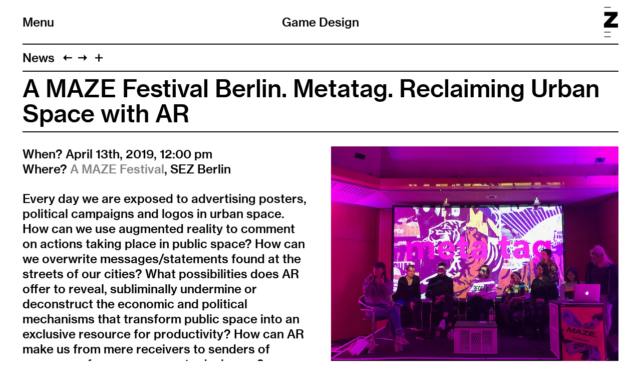

--- FILE ---
content_type: text/html; charset=utf-8
request_url: https://www.gamedesign.zhdk.ch/en/news/metatag-reclaiming-urban-space-with-ar/
body_size: 24558
content:
<!doctype html>
<!--

    Developed by Süpèr (Daniel Stutz)
    https://sprspr.dev

--><html lang="en" class=" tpl-news-item page-2235 parent-tpl-news parent-1019"><head><meta charset="utf-8"><title>A MAZE Festival Berlin. Metatag. Reclaiming Urban Space with AR – Game Design ZHdK</title><meta name="viewport" content="width=device-width, initial-scale=1"><link rel="stylesheet" href="/site/templates/build/main.css?h"><script src="/site/templates/build/head.js?h"></script><meta property='og:site_name' content='Game Design'><meta property='og:title' content='A MAZE Festival Berlin. Metatag. Reclaiming Urban Space with AR'><meta property='og:type' content='article'><meta property='og:url' content='https://gamedesign.zhdk.ch/en/news/metatag-reclaiming-urban-space-with-ar/'><meta property='og:description' content=''><meta property='og:image' content='https://gamedesign.zhdk.ch/site/assets/files/2241/gamedesign-fg5b3txu.800x0.jpg'><meta property='og:image:type' content='image/jpeg'><meta property='og:image:width' content='800'><meta property='og:image:height' content='600'><meta property='article:author' content='https://gamedesign.zhdk.ch/en/'><meta property='article:publisher' content='https://gamedesign.zhdk.ch/en/'><meta property='fb:app_id' content='966242223397117'></head><body><div class="inner"><header role="banner"><div class="header-top"><div class="inner"><h1 class="page-title"><a href="/en/">Game Design</a></h1><div class="nav-title"><button id="toggle-nav"><span class="nav-icon" data-icon="&#xE003;"></span>Menu</button></div><div class="zhdk-title"><div class="inner"><a href="https://www.zhdk.ch/" target="_blank"><svg version="1.1" id="Ebene_1" xmlns="http://www.w3.org/2000/svg" xmlns:xlink="http://www.w3.org/1999/xlink" x="0px" y="0px" viewBox="0 0 465.9 1000" style="enable-background:new 0 0 465.9 1000;" xml:space="preserve"><path class="st0" d="M227.2,1000H8.5v-22.3h218.7V1000z M227.2,845.7H8.5v-22.3h218.7V845.7z M228.1,22.3H9.4V0h218.7V22.3z"/><polygon class="st0" points="0,684.5 465.9,684.5 465.9,550.8 209.6,550.8 454.2,279.9 454.2,163.1 13.9,163.1 13.9,296.7 242.4,296.7 0,558.9 0,684.5"/></svg></a></div></div></div></div><nav class="main-nav"><div class="inner"><ul><li class="level-1 parent"><a href="/en/news/">News</a></li><li class="level-1"><a href="/en/projects/">Projects</a></li><li class="level-1 has-children"><a href="/en/study/">Study</a><ul><li class="level-2"><a href="/en/study/bachelor/">Bachelor</a></li><li class="level-2"><a href="/en/study/courses-bamajor/">Course content BA Major</a></li><li class="level-2"><a href="/en/study/faq-zum-studium/">FAQ zum Studium</a></li><li class="level-2"><a href="/en/study/master/">Master</a></li><li class="level-2"><a href="/en/study/major-minor/">Major-Minor</a></li><li class="level-2"><a href="/en/study/continuing-education-centre/">Continuing Education Centre</a></li></ul></li><li class="level-1"><a href="/en/diploma-archive/">Diploma archive</a></li><li class="level-1 has-children"><a href="/en/research/">Research</a><ul><li class="level-2"><a href="/en/research/key-research-areas/">Key Research Areas</a></li><li class="level-2"><a href="/en/research/serious-games/">Serious &amp; Applied Games</a></li><li class="level-2"><a href="/en/research/game-archiv/">Game Archiv</a></li><li class="level-2"><a href="/en/research/gamelab/">GameLab</a></li><li class="level-2"><a href="/en/research/annual-reports/">Annual reports</a></li><li class="level-2"><a href="/en/research/publications-selection/">Selection of publications – Key Research Areas</a></li></ul></li><li class="level-1"><a href="/en/take-off/">Take-Off</a></li><li class="level-1"><a href="/en/people/">People</a></li><li class="level-1"><a href="/en/contact/">Contact</a></li></ul><ul class="nav-appendix"><li class="select-language"><ul><li><a href='/news/metatag-reclaiming-urban-space-with-ar/' data-language='1229'>Deutsch</a></li><li><a href='/en/news/metatag-reclaiming-urban-space-with-ar/' data-language='1233'>English</a></li></ul></li><li><a href="https://www.facebook.com/GameDesignZHdK/" target="_blank">Facebook</a> / <a href="https://www.instagram.com/gamedesign_zhdk" target="_blank">Instagram</a></li><li><a href="/en/legal-notice/">Legal notice</a></li><li><a href="/en/legal-notes/">Legal notes</a></li></ul></div></nav></header><main class="layout-split"><header><nav class="paging"><ul class="paging-links"><li class="root-parent"><a href="/en/news/">News</a></li><li class="prev-item"><a data-icon="&#xE005;" href="/en/news/ted-talk-anna-lisa-martin-niedecken-zu-gaming-meets-fitness/" title="TEDX Zurich. Talk von Anna Lisa Martin-Niedecken zu Gaming meets Fitness"></a></li><li class="next-item"><a data-icon="&#xE004;" href="/en/news/sommeratelier-2019/" title="Sommeratelier 2019. Jetzt anmelden!"></a></li><li><button id="toggle-previews" data-icon="&#xE003;"></button></li></ul><ul class="page-previews"><li ><a href="/en/news/vernissageimagined-ein-brettspiel-fuer-die-schule-der-zukunft/" title="Vernissage «ImaginEd – Ein Brettspiel für die Schule der Zukunft»"> <img src="[data-uri]" data-srcset="/site/assets/files/8858/gamedesign-qpqan9iw.0x240.jpg 2x,
                                /site/assets/files/8858/gamedesign-qpqan9iw.0x120.jpg" alt="Vernissage «ImaginEd – Ein Brettspiel für die Schule der Zukunft»"> </a></li><li ><a href="/en/news/cas-games-play-in-virtual-spaces/" title="Infoanlässe CAS Games &amp; Play in Virtual Spaces"> <img src="[data-uri]" data-srcset="/site/assets/files/8847/gamedesign-y0hbytd5.0x240.jpg 2x,
                                /site/assets/files/8847/gamedesign-y0hbytd5.0x120.jpg" alt="Infoanlässe CAS Games &amp; Play in Virtual Spaces"> </a></li><li ><a href="/en/news/studentin-taylor-sommer-ist-kulturloewin-2025/" title="Studentin Tayla Sommer ist Kulturlöwin 2025"> <img src="[data-uri]" data-srcset="/site/assets/files/8841/gamedesign-g7r9oxpt.0x240.png 2x,
                                /site/assets/files/8841/gamedesign-g7r9oxpt.0x120.png" alt="Studentin Tayla Sommer ist Kulturlöwin 2025"> </a></li><li ><a href="/en/news/ruminant-4444-von-mia-buser-bei-refresh-x-fantoche/" title="«Ruminant 4444» von Mia Buser bei REFRESH X Fantoche"> <img src="[data-uri]" data-srcset="/site/assets/files/8823/gamedesign-uvjmvwg9.0x240.png 2x,
                                /site/assets/files/8823/gamedesign-uvjmvwg9.0x120.png" alt="«Ruminant 4444» von Mia Buser bei REFRESH X Fantoche"> </a></li><li ><a href="/en/news/studierende-praesentieren-ihre-brettspiele-an-der-basgame/" title="Studierende präsentieren ihre Brettspiele an der BasGame"> <img src="[data-uri]" data-srcset="/site/assets/files/8817/gamedesign-2oyqwdl0.0x240.png 2x,
                                /site/assets/files/8817/gamedesign-2oyqwdl0.0x120.png" alt="Studierende präsentieren ihre Brettspiele an der BasGame"> </a></li><li ><a href="/en/news/absolvent-innen-praesentieren-ihre-videospiele-an-der-gamescom-25/" title="Absolvent:innen präsentieren ihre Videospiele an der Gamescom 25"> <img src="[data-uri]" data-srcset="/site/assets/files/8835/gamedesign-0fmg6gmc.0x240.png 2x,
                                /site/assets/files/8835/gamedesign-0fmg6gmc.0x120.png" alt="Absolvent:innen präsentieren ihre Videospiele an der Gamescom 25"> </a></li><li ><a href="/en/news/diplomausstellung-design/" title="Rückblick Diplomausstellung Design"> <img src="[data-uri]" data-srcset="/site/assets/files/8813/gamedesign-hij3aacc.0x240.jpg 2x,
                                /site/assets/files/8813/gamedesign-hij3aacc.0x120.jpg" alt="Rückblick Diplomausstellung Design"> </a></li><li ><a href="/en/news/diplomausstellung-game-design-2025/" title="Diplomausstellung Game Design 2025"> <img src="[data-uri]" data-srcset="/site/assets/files/8128/gamedesign-kvmovrro.0x240.jpg 2x,
                                /site/assets/files/8128/gamedesign-kvmovrro.0x120.jpg" alt="Diplomausstellung Game Design 2025"> </a></li><li ><a href="/en/news/diplomprojekt-riceboy-dreams-am-a-maze-nominiert/" title="Diplomprojekt «RiceBoy Dreams» am A MAZE nominiert"> <img src="[data-uri]" data-srcset="/site/assets/files/8112/gamedesign-q48adekn.0x240.jpg 2x,
                                /site/assets/files/8112/gamedesign-q48adekn.0x120.jpg" alt="Diplomprojekt «RiceBoy Dreams» am A MAZE nominiert"> </a></li><li ><a href="/en/news/zuercher-gamedesigner-innen-im-foerderfokus/" title="Zürcher Game Designer:innen im Förderfokus"> <img src="[data-uri]" data-srcset="/site/assets/files/8103/gamedesign-0tey3pld.0x240.jpg 2x,
                                /site/assets/files/8103/gamedesign-0tey3pld.0x120.jpg" alt="Zürcher Game Designer:innen im Förderfokus"> </a></li><li ><a href="/en/news/endlich-swiss-game-hub-oeffnet-seine-tueren-in-oerlikon/" title="Endlich! Swiss Game Hub öffnet seine Türen in Oerlikon."> <img src="[data-uri]" data-srcset="/site/assets/files/8082/gamedesign-im8cnmvt.0x240.png 2x,
                                /site/assets/files/8082/gamedesign-im8cnmvt.0x120.png" alt="Endlich! Swiss Game Hub öffnet seine Türen in Oerlikon."> </a></li><li ><a href="/en/news/game-design-work-grants-der-schweizer-kulturstiftung-pro-helvetia-absolvent-innen-der-fachrichtung-game-design-ueberzeugten/" title="Game Design Work Grants der Schweizer Kulturstiftung Pro Helvetia. Absolvent:innen der Fachrichtung Game Design überzeugten."> <img src="[data-uri]" data-srcset="/site/assets/files/8091/gamedesign-onsko54k.0x240.png 2x,
                                /site/assets/files/8091/gamedesign-onsko54k.0x120.png" alt="Game Design Work Grants der Schweizer Kulturstiftung Pro Helvetia. Absolvent:innen der Fachrichtung Game Design überzeugten."> </a></li><li ><a href="/en/news/rueckblick-in-bildern-zur-jubilaeumsveranstaltung-20-jahre-game-design/" title="Rückblick in Bildern zur Jubiläumsveranstaltung 20 Jahre Game Design"> <img src="[data-uri]" data-srcset="/site/assets/files/8071/gamedesign-6kezjtpn.0x240.jpg 2x,
                                /site/assets/files/8071/gamedesign-6kezjtpn.0x120.jpg" alt="Rückblick in Bildern zur Jubiläumsveranstaltung 20 Jahre Game Design"> </a></li><li ><a href="/en/news/riceboy-dreams-an-den-solothurner-filmtagen/" title="Diplomprojekt «RiceBoy Dreams» an den Solothurner Filmtagen"> <img src="[data-uri]" data-srcset="/site/assets/files/8076/gamedesign-xa1ycuep.0x240.jpg 2x,
                                /site/assets/files/8076/gamedesign-xa1ycuep.0x120.jpg" alt="Diplomprojekt «RiceBoy Dreams» an den Solothurner Filmtagen"> </a></li><li ><a href="/en/news/kanton-zuerich-foerdert-jetzt-auch-games-sprich-digitale-kultur/" title="Kanton Zürich fördert jetzt auch Games – sprich «digitale Kultur» in dreijährigem Pilotprojekt"><div class="box" style="background:linear-gradient(45deg,#D55026,#1C08BE);"><div class="inner">Kanton Zürich fördert jetzt auch&hairsp;… </div></div></a></li><li ><a href="/en/news/jubilaeumsveranstaltung-20-jahre-game-design/" title="Jubiläumsveranstaltung 20 Jahre Fachrichtung Game Design"> <img src="[data-uri]" data-srcset="/site/assets/files/8039/gamedesign-pldjx1il.0x240.jpg 2x,
                                /site/assets/files/8039/gamedesign-pldjx1il.0x120.jpg" alt="Jubiläumsveranstaltung 20 Jahre Fachrichtung Game Design"> </a></li><li ><a href="/en/news/videopraesentation-ma-major-game-design-mit-rene-bauer-jetzt-online/" title="Videopräsentation MA Major Game Design mit René Bauer jetzt online"> <img src="[data-uri]" data-srcset="/site/assets/files/8041/gamedesign-z43dwnfh.0x240.png 2x,
                                /site/assets/files/8041/gamedesign-z43dwnfh.0x120.png" alt="Videopräsentation MA Major Game Design mit René Bauer jetzt online"> </a></li><li ><a href="/en/news/sgda-awards-2024-absolvent-innen-und-ihre-studios-unter-den-gewinner-innen/" title="SGDA-Awards 2024 – Absolvent:innen und ihre Studios unter den Gewinner:innen"> <img src="[data-uri]" data-srcset="/site/assets/files/8055/gamedesign-smp8grtz.0x240.png 2x,
                                /site/assets/files/8055/gamedesign-smp8grtz.0x120.png" alt="SGDA-Awards 2024 – Absolvent:innen und ihre Studios unter den Gewinner:innen"> </a></li><li ><a href="/en/news/neues-weiterbildungsangebot-cas-games-play-in-virtual-spaces/" title="Neues Weiterbildungsangebot «CAS Games &amp; Play in Virtual Spaces»"> <img src="[data-uri]" data-srcset="/site/assets/files/7963/gamedesign-kwd0y9tf.0x240.jpg 2x,
                                /site/assets/files/7963/gamedesign-kwd0y9tf.0x120.jpg" alt="Neues Weiterbildungsangebot «CAS Games &amp; Play in Virtual Spaces»"> </a></li><li ><a href="/en/news/hochparterre-campus-ba-major-game-design-studierende-im-interview/" title="Hochparterre Campus – BA-Major Game-Design-Studierende im Interview"> <img src="[data-uri]" data-srcset="/site/assets/files/8025/gamedesign-zq4jhiaq.0x240.jpg 2x,
                                /site/assets/files/8025/gamedesign-zq4jhiaq.0x120.jpg" alt="Hochparterre Campus – BA-Major Game-Design-Studierende im Interview"> </a></li><li ><a href="/en/news/refresh-punch-prize-an-der-climate-week-in-nyc/" title="REFRESH × Punch Prize an der Climate Week in NYC"> <img src="[data-uri]" data-srcset="/site/assets/files/7997/gamedesign-5mv7gor1.0x240.png 2x,
                                /site/assets/files/7997/gamedesign-5mv7gor1.0x120.png" alt="REFRESH × Punch Prize an der Climate Week in NYC"> </a></li><li ><a href="/en/news/eigene-welten-teilen/" title="Studierendenporträt Elin Giger. Eigene Welten teilen"> <img src="[data-uri]" data-srcset="/site/assets/files/7995/gamedesign-obnd1bb7.0x240.jpeg 2x,
                                /site/assets/files/7995/gamedesign-obnd1bb7.0x120.jpeg" alt="Studierendenporträt Elin Giger. Eigene Welten teilen"> </a></li><li ><a href="/en/news/punch-prize-gewinnerprojekte-an-der-climate-week-in-new-york/" title="«Punch Prize»-Gewinnerprojekte an der Climate Week in New York"> <img src="[data-uri]" data-srcset="/site/assets/files/7976/gamedesign-ruhhzgx8.0x240.jpg 2x,
                                /site/assets/files/7976/gamedesign-ruhhzgx8.0x120.jpg" alt="«Punch Prize»-Gewinnerprojekte an der Climate Week in New York"> </a></li><li ><a href="/en/news/goran-saric-neuer-leiter-ba-major-game-design/" title="Goran Saric neuer Leiter BA Major Game Design"> <img src="[data-uri]" data-srcset="/site/assets/files/7961/gamedesign-cchqdqgn.0x240.jpg 2x,
                                /site/assets/files/7961/gamedesign-cchqdqgn.0x120.jpg" alt="Goran Saric neuer Leiter BA Major Game Design"> </a></li><li ><a href="/en/news/student-innen-der-fachrichtung-game-design-an-der-basgame-2024/" title="Student:innen der Fachrichtung Game Design an der Basgame 2024"> <img src="[data-uri]" data-srcset="/site/assets/files/7982/gamedesign-065gqq4s.0x240.jpeg 2x,
                                /site/assets/files/7982/gamedesign-065gqq4s.0x120.jpeg" alt="Student:innen der Fachrichtung Game Design an der Basgame 2024"> </a></li><li ><a href="/en/news/plank-builders-von-diditopia-games-jetzt-veroeffentlicht/" title="«Plank Builders» von Diditopia Games – jetzt veröffentlicht!"> <img src="[data-uri]" data-srcset="/site/assets/files/7955/gamedesign-o0iz1z94.0x240.png 2x,
                                /site/assets/files/7955/gamedesign-o0iz1z94.0x120.png" alt="«Plank Builders» von Diditopia Games – jetzt veröffentlicht!"> </a></li><li ><a href="/en/news/unterrichtsassistentin-natasha-sebben-im-interview-bei-ronorp.net/" title="Unterrichtsassistentin Natasha Sebben im Interview bei ronorp.net"> <img src="[data-uri]" data-srcset="/site/assets/files/7950/gamedesign-ldgaxrjp.0x240.jpg 2x,
                                /site/assets/files/7950/gamedesign-ldgaxrjp.0x120.jpg" alt="Unterrichtsassistentin Natasha Sebben im Interview bei ronorp.net"> </a></li><li ><a href="/en/news/kulturreise-und-branchenanlass-games-zurich-meets-berlin-3/" title="Kulturreise BA Major Diplomand:innen und Branchenanlass «Games: Zurich meets Berlin #3» "> <img src="[data-uri]" data-srcset="/site/assets/files/7938/gamedesign-ot1wliwb.0x240.png 2x,
                                /site/assets/files/7938/gamedesign-ot1wliwb.0x120.png" alt="Kulturreise BA Major Diplomand:innen und Branchenanlass «Games: Zurich meets Berlin #3» "> </a></li><li ><a href="/en/news/videodokumentation-zum-serious-applied-game-spielerisch-schreibmotorik-trainieren-ii-konditorei-kritzel-jetzt-online/" title="Videodokumentation zum Serious &amp; Applied Game «Spielerisch Schreibmotorik trainieren II: Konditorei Kritzel» jetzt online!"> <img src="[data-uri]" data-srcset="/site/assets/files/7884/gamedesign-zlvtdr0i.0x240.png 2x,
                                /site/assets/files/7884/gamedesign-zlvtdr0i.0x120.png" alt="Videodokumentation zum Serious &amp; Applied Game «Spielerisch Schreibmotorik trainieren II: Konditorei Kritzel» jetzt online!"> </a></li><li ><a href="/en/news/diplomfeier-design-2024/" title="Rückblick Diplomfeier Design 2024"> <img src="[data-uri]" data-srcset="/site/assets/files/7886/gamedesign-q4zyu1no.0x240.png 2x,
                                /site/assets/files/7886/gamedesign-q4zyu1no.0x120.png" alt="Rückblick Diplomfeier Design 2024"> </a></li><li ><a href="/en/news/diplomprojekte-2024-online/" title="Diplomprojekte 2024 online"> <img src="[data-uri]" data-srcset="/site/assets/files/7878/gamedesign-eogafhcx.0x240.jpg 2x,
                                /site/assets/files/7878/gamedesign-eogafhcx.0x120.jpg" alt="Diplomprojekte 2024 online"> </a></li><li ><a href="/en/news/foerderpreis-design-die-nominierten-projekte-aus-dem-ba-ma-major-game-design/" title="ZHdK Förderpreis Design. Die nominierten Projekte aus dem BA &amp; MA Major Game Design"> <img src="[data-uri]" data-srcset="/site/assets/files/7944/gamedesign-ocmqovb5.0x240.png 2x,
                                /site/assets/files/7944/gamedesign-ocmqovb5.0x120.png" alt="ZHdK Förderpreis Design. Die nominierten Projekte aus dem BA &amp; MA Major Game Design"> </a></li><li ><a href="/en/news/diplomausstellung-game-design-2024/" title="Diplomausstellung Game Design 2024"> <img src="[data-uri]" data-srcset="/site/assets/files/1512/gamedesign-ngtpc4pb.0x240.jpg 2x,
                                /site/assets/files/1512/gamedesign-ngtpc4pb.0x120.jpg" alt="Diplomausstellung Game Design 2024"> </a></li><li ><a href="/en/news/absolvent-innen-im-wettbewerb-am-a-maze-festival-nominiert/" title="Dissecting Love &amp; Tom the postgirl im Wettbewerb am A MAZE Festival nominiert"> <img src="[data-uri]" data-srcset="/site/assets/files/7374/gamedesign-nmdyd8nl.0x240.jpg 2x,
                                /site/assets/files/7374/gamedesign-nmdyd8nl.0x120.jpg" alt="Dissecting Love &amp;  Tom the postgirl im Wettbewerb am A MAZE Festival nominiert"> </a></li><li ><a href="/en/news/videodokumentation-zum-serious-and-applied-game-spatial-abilities-jetzt-online/" title="Videodokumentation zum Serious &amp; Applied Game «Spatial Abilities» jetzt online!"> <img src="[data-uri]" data-srcset="/site/assets/files/7304/gamedesign-bm8rwxl1.0x240.png 2x,
                                /site/assets/files/7304/gamedesign-bm8rwxl1.0x120.png" alt="Videodokumentation zum Serious &amp; Applied Game «Spatial Abilities» jetzt online!"> </a></li><li ><a href="/en/news/infotag-design-2023/" title="Infotag Design 2023"> <img src="[data-uri]" data-srcset="/site/assets/files/6675/gamedesign-0lkvk2dm.0x240.jpg 2x,
                                /site/assets/files/6675/gamedesign-0lkvk2dm.0x120.jpg" alt="Infotag Design 2023"> </a></li><li ><a href="/en/news/paneldiskussion-leveraging-games-for-education-perspectives-from-cybersecurity-and-sustainability/" title="Paneldiskussion Leveraging Games for Education – Perspectives from Cybersecurity and Sustainability"> <img src="[data-uri]" data-srcset="/site/assets/files/7290/gamedesign-yzq0crfh.0x240.jpg 2x,
                                /site/assets/files/7290/gamedesign-yzq0crfh.0x120.jpg" alt="Paneldiskussion Leveraging Games for Education – Perspectives from Cybersecurity and Sustainability"> </a></li><li ><a href="/en/news/ausstellung-the-seashore-of-endless-worlds-in-genf-mit-beteiligung-der-fachrichtung/" title="Ausstellung «The Seashore of Endless Worlds» in Genf mit Beteiligung der Fachrichtung"> <img src="[data-uri]" data-srcset="/site/assets/files/7296/gamedesign-zxpa2rqb.0x240.jpeg 2x,
                                /site/assets/files/7296/gamedesign-zxpa2rqb.0x120.jpeg" alt="Ausstellung «The Seashore of Endless Worlds» in Genf mit Beteiligung der Fachrichtung"> </a></li><li ><a href="/en/news/tom-the-postgirl-nominiert-deutscher-entwicklerpreis-ubisoft-newcomer-award/" title="«Tom the Postgirl» nominiert! Deutscher Entwicklerpreis – Ubisoft Newcomer Award"> <img src="[data-uri]" data-srcset="/site/assets/files/7284/gamedesign-sxrmi2o2.0x240.png 2x,
                                /site/assets/files/7284/gamedesign-sxrmi2o2.0x120.png" alt="«Tom the Postgirl» nominiert! Deutscher Entwicklerpreis – Ubisoft Newcomer Award"> </a></li><li ><a href="/en/news/swiss-game-awards-nominees/" title="Swiss Game Awards Nominees"> <img src="[data-uri]" data-srcset="/site/assets/files/7276/gamedesign-bp7ntkxv.0x240.png 2x,
                                /site/assets/files/7276/gamedesign-bp7ntkxv.0x120.png" alt="Swiss Game Awards Nominees"> </a></li><li ><a href="/en/news/refresh-5/" title="REFRESH #5"> <img src="[data-uri]" data-srcset="/site/assets/files/7260/gamedesign-iolyoe2r.0x240.jpg 2x,
                                /site/assets/files/7260/gamedesign-iolyoe2r.0x120.jpg" alt="REFRESH #5"> </a></li><li ><a href="/en/news/showcase-design-ist-jetzt-online/" title="Showcase Design ist jetzt online!"> <img src="[data-uri]" data-srcset="/site/assets/files/7270/gamedesign-5w4ll93f.0x240.png 2x,
                                /site/assets/files/7270/gamedesign-5w4ll93f.0x120.png" alt="Showcase Design ist jetzt online!"> </a></li><li ><a href="/en/news/projekte-der-fachrichtung-game-design-zu-gast-an-der-olma/" title="Projekte der Fachrichtung Game Design zu Gast an der OLMA"> <img src="[data-uri]" data-srcset="/site/assets/files/7258/gamedesign-6burcdfq.0x240.png 2x,
                                /site/assets/files/7258/gamedesign-6burcdfq.0x120.png" alt="Projekte der Fachrichtung Game Design zu Gast an der OLMA"> </a></li><li ><a href="/en/news/das-forschungsprojekt-von-alumna-sophia-walker-und-team-unterstuetzt-bei-wahlentscheidungen/" title="Das Forschungsprojekt «Projekt CH+» von Alumna Sophia Walker und Team unterstützt bei Entscheidungen zu den eidgenössischen Wahlen"> <img src="[data-uri]" data-srcset="/site/assets/files/7251/gamedesign-tb9w48vq.0x240.jpg 2x,
                                /site/assets/files/7251/gamedesign-tb9w48vq.0x120.jpg" alt="Das Forschungsprojekt «Projekt CH+» von Alumna Sophia Walker und Team unterstützt bei Entscheidungen zu den eidgenössischen Wahlen"> </a></li><li ><a href="/en/news/gamez-n-rulez/" title="gameZ &amp; ruleZ"> <img src="[data-uri]" data-srcset="/site/assets/files/7243/gamedesign-plrfe3yh.0x240.png 2x,
                                /site/assets/files/7243/gamedesign-plrfe3yh.0x120.png" alt="gameZ &amp; ruleZ"> </a></li><li ><a href="/en/news/student-innen-der-fachrichtung-an-der-basgame-2023/" title="Student:innen der Fachrichtung an der BASGAME 2023"> <img src="[data-uri]" data-srcset="/site/assets/files/7209/gamedesign-gqenxndk.0x240.jpeg 2x,
                                /site/assets/files/7209/gamedesign-gqenxndk.0x120.jpeg" alt="Student:innen der Fachrichtung an der BASGAME 2023"> </a></li><li ><a href="/en/news/psychotic-bathtub-von-natasha-sebben-am-blon-festival-ausgezeichnet/" title="«Psychotic Bathtub» von Natasha Sebben am BLON Festival ausgezeichnet"> <img src="[data-uri]" data-srcset="/site/assets/files/7215/gamedesign-oi0pllsk.0x240.jpg 2x,
                                /site/assets/files/7215/gamedesign-oi0pllsk.0x120.jpg" alt="«Psychotic Bathtub» von Natasha Sebben am BLON Festival ausgezeichnet"> </a></li><li ><a href="/en/news/rueckblick-fantoche-workshop-how-animators-and-game-designers-work-together/" title="Rückblick Fantoche-Workshop «How Animators and Game Designers work together»"> <img src="[data-uri]" data-srcset="/site/assets/files/7245/gamedesign-4qmyhx2x.0x240.jpg 2x,
                                /site/assets/files/7245/gamedesign-4qmyhx2x.0x120.jpg" alt="Rückblick Fantoche-Workshop «How Animators and Game Designers work together»"> </a></li><li ><a href="/en/news/tom-the-postgirl-jetzt-auf-steam/" title="Indie-Titel «Tom the Postgirl» jetzt auf Steam"> <img src="[data-uri]" data-srcset="/site/assets/files/7163/gamedesign-9tkaixbd.0x240.jpeg 2x,
                                /site/assets/files/7163/gamedesign-9tkaixbd.0x120.jpeg" alt="Indie-Titel «Tom the Postgirl» jetzt auf Steam"> </a></li><li ><a href="/en/news/indie-titel-plank-builders-jetzt-im-endspurt-auf-kickstarter-unterstuetzen/" title="Indie-Titel «Plank Builders» jetzt im Endspurt auf Kickstarter unterstützen!"> <img src="[data-uri]" data-srcset="/site/assets/files/7169/gamedesign-m7fhimly.0x240.jpg 2x,
                                /site/assets/files/7169/gamedesign-m7fhimly.0x120.jpg" alt="Indie-Titel «Plank Builders» jetzt im Endspurt auf Kickstarter unterstützen!"> </a></li><li ><a href="/en/news/erfolg-mit-tom-the-postgirl-von-lea-coquoz-an-der-gamescom/" title="«Tom the Postgirl» von Léa Coquoz überzeugt an der Devcom 2023"> <img src="[data-uri]" data-srcset="/site/assets/files/7157/gamedesign-bllgdczk.0x240.jpeg 2x,
                                /site/assets/files/7157/gamedesign-bllgdczk.0x120.jpeg" alt="«Tom the Postgirl» von Léa Coquoz überzeugt an der Devcom 2023"> </a></li><li ><a href="/en/news/absolvent-innen-an-der-gamescom-2023/" title="Absolvent:innen an der Gamescom 2023"> <img src="[data-uri]" data-srcset="/site/assets/files/7225/gamedesign-owp4vs6j.0x240.jpg 2x,
                                /site/assets/files/7225/gamedesign-owp4vs6j.0x120.jpg" alt="Absolvent:innen an der Gamescom 2023"> </a></li><li ><a href="/en/news/absolvent-innen-der-fachrichtung-an-der-design-biennale-zuerich-2023/" title="Absolvent:innen der Fachrichtung an der Design Biennale Zürich 2023"> <img src="[data-uri]" data-srcset="/site/assets/files/7147/gamedesign-juejat6g.0x240.jpg 2x,
                                /site/assets/files/7147/gamedesign-juejat6g.0x120.jpg" alt="Absolvent:innen der Fachrichtung an der Design Biennale Zürich 2023"> </a></li><li ><a href="/en/news/natasha-sebben-mit-psychotic-bathtub-am-a-maze-ausgezeichnet/" title="Natasha Sebben am A MAZE mit «Psychotic Bathtub» ausgezeichnet"> <img src="[data-uri]" data-srcset="/site/assets/files/6773/gamedesign-brk6msoh.0x240.jpg 2x,
                                /site/assets/files/6773/gamedesign-brk6msoh.0x120.jpg" alt="Natasha Sebben am A MAZE mit «Psychotic Bathtub» ausgezeichnet"> </a></li><li ><a href="/en/news/lancierung-design-market-auf-design.zhdk.ch/" title="Lancierung Design Market auf design.zhdk.ch"> <img src="[data-uri]" data-srcset="/site/assets/files/6767/gamedesign-lj69ko9y.0x240.png 2x,
                                /site/assets/files/6767/gamedesign-lj69ko9y.0x120.png" alt="Lancierung Design Market auf design.zhdk.ch"> </a></li><li ><a href="/en/news/dizh-innovationsprogramm-foerdert-neun-projekte-aus-dem-design/" title="DIZH-Innovationsprogramm fördert neun Projekte des Departements Design"> <img src="[data-uri]" data-srcset="/site/assets/files/6750/gamedesign-fhu7sutz.0x240.jpg 2x,
                                /site/assets/files/6750/gamedesign-fhu7sutz.0x120.jpg" alt="DIZH-Innovationsprogramm fördert neun Projekte des Departements Design"> </a></li><li ><a href="/en/news/ausstellung-game-design-today/" title="Ausstellung Game Design Today"> <img src="[data-uri]" data-srcset="/site/assets/files/6741/gamedesign-hukuztzx.0x240.jpg 2x,
                                /site/assets/files/6741/gamedesign-hukuztzx.0x120.jpg" alt="Ausstellung Game Design Today"> </a></li><li ><a href="/en/news/zuerich-waehlt-zwei-apps-zur-partizipationsfoerderung-von-jungen-waehler-innen/" title="Zürich wählt! Zwei Apps zur Partizipationsförderung von jungen Wähler:innen"> <img src="[data-uri]" data-srcset="/site/assets/files/6747/gamedesign-ctb2awsw.0x240.jpg 2x,
                                /site/assets/files/6747/gamedesign-ctb2awsw.0x120.jpg" alt="Zürich wählt! Zwei Apps zur Partizipationsförderung von jungen Wähler:innen"> </a></li><li ><a href="/en/news/srf-portraitiert-alumni-der-fachrichtung-game-design/" title="SRF portraitiert Alumni der Fachrichtung Game Design"> <img src="[data-uri]" data-srcset="/site/assets/files/6716/gamedesign-ywpe8zlu.0x240.jpg 2x,
                                /site/assets/files/6716/gamedesign-ywpe8zlu.0x120.jpg" alt="SRF portraitiert Alumni der Fachrichtung Game Design"> </a></li><li ><a href="/en/news/gamez-rulez-2022/" title="Save the date. gameZ &amp; ruleZ 2022"> <img src="[data-uri]" data-srcset="/site/assets/files/6708/gamedesign-is20gtpk.0x240.jpg 2x,
                                /site/assets/files/6708/gamedesign-is20gtpk.0x120.jpg" alt="Save the date. gameZ &amp; ruleZ 2022"> </a></li><li ><a href="/en/news/lancierung-showcase-design-2022/" title="Lancierung Showcase Design 2022"> <img src="[data-uri]" data-srcset="/site/assets/files/6722/gamedesign-m6dor3pu.0x240.jpg 2x,
                                /site/assets/files/6722/gamedesign-m6dor3pu.0x120.jpg" alt="Lancierung Showcase Design 2022"> </a></li><li ><a href="/en/news/infoveranstaltung-master-design-2022/" title="Infoveranstaltung Master Design 2022"> <img src="[data-uri]" data-srcset="/site/assets/files/6700/gamedesign-avgwpjlp.0x240.jpg 2x,
                                /site/assets/files/6700/gamedesign-avgwpjlp.0x120.jpg" alt="Infoveranstaltung Master Design 2022"> </a></li><li ><a href="/en/news/game-industry-fokus-am-fantoche/" title="Game Industry Fokus am Fantoche"> <img src="[data-uri]" data-srcset="/site/assets/files/6691/gamedesign-ttejeu6e.0x240.jpeg 2x,
                                /site/assets/files/6691/gamedesign-ttejeu6e.0x120.jpeg" alt="Game Industry Fokus am Fantoche"> </a></li><li ><a href="/en/news/workshop-how-animators-and-game-designers-work-together/" title="Workshop «How Animators and Game Designers work together»"> <img src="[data-uri]" data-srcset="/site/assets/files/6697/gamedesign-jg8t6pyl.0x240.jpeg 2x,
                                /site/assets/files/6697/gamedesign-jg8t6pyl.0x120.jpeg" alt="Workshop «How Animators and Game Designers work together»"> </a></li><li ><a href="/en/news/refresh-x-fantoche/" title="REFRESH X Fantoche"> <img src="[data-uri]" data-srcset="/site/assets/files/6659/gamedesign-zh1l7syz.0x240.jpg 2x,
                                /site/assets/files/6659/gamedesign-zh1l7syz.0x120.jpg" alt="REFRESH X Fantoche"> </a></li><li ><a href="/en/news/ausgewaehlte-diplomprojekte-an-der-games-week-berlin/" title="Ausgewählte Diplomprojekte an der games week berlin"> <img src="[data-uri]" data-srcset="/site/assets/files/6652/gamedesign-l9kdbul4.0x240.png 2x,
                                /site/assets/files/6652/gamedesign-l9kdbul4.0x120.png" alt="Ausgewählte Diplomprojekte an der games week berlin"> </a></li><li ><a href="/en/news/bachelorarbeit-somn-von-linn-spitz-am-locarno-filmfestival/" title="Bachelorarbeit SOMN von Linn Spitz am Locarno Filmfestival"> <img src="[data-uri]" data-srcset="/site/assets/files/6650/gamedesign-xwc2vbpl.0x240.png 2x,
                                /site/assets/files/6650/gamedesign-xwc2vbpl.0x120.png" alt="Bachelorarbeit SOMN von Linn Spitz am Locarno Filmfestival"> </a></li><li ><a href="/en/news/netzwerktreffen-game-zurich-meets-berlin/" title="Rückblick Netzwerktreffen «Game: Zurich meets Berlin» "> <img src="[data-uri]" data-srcset="/site/assets/files/6603/gamedesign-yje8x6vb.0x240.jpg 2x,
                                /site/assets/files/6603/gamedesign-yje8x6vb.0x120.jpg" alt="Rückblick Netzwerktreffen «Game: Zurich meets Berlin» "> </a></li><li ><a href="/en/news/zhdk-erhaelt-mehrjaehrige-dizh-foerderung-zu-digital-health-design/" title="ZHdK erhält mehrjährige DIZH-Förderung zu Digital Health Design"> <img src="[data-uri]" data-srcset="/site/assets/files/6601/gamedesign-zqvjc4dy.0x240.jpg 2x,
                                /site/assets/files/6601/gamedesign-zqvjc4dy.0x120.jpg" alt="ZHdK erhält mehrjährige DIZH-Förderung zu Digital Health Design"> </a></li><li ><a href="/en/news/neue-snf-projektfoerderung-der-fachrichtungen-game-design-und-visual-communication/" title="Neue SNF-Projektförderungen der Fachrichtungen Game Design und Visual Communication"> <img src="[data-uri]" data-srcset="/site/assets/files/6595/gamedesign-mthwgf5v.0x240.jpeg 2x,
                                /site/assets/files/6595/gamedesign-mthwgf5v.0x120.jpeg" alt="Neue SNF-Projektförderungen der Fachrichtungen Game Design und Visual Communication"> </a></li><li ><a href="/en/news/diplomausstellung-2022-foerderpreis-design-1/" title="Diplomausstellung 2022. Förderpreis Design"> <img src="[data-uri]" data-srcset="/site/assets/files/6669/gamedesign-wuwgvnfm.0x240.jpg 2x,
                                /site/assets/files/6669/gamedesign-wuwgvnfm.0x120.jpg" alt="Diplomausstellung 2022. Förderpreis Design"> </a></li><li ><a href="/en/news/absolventin-in-linn-spitz-mit-swiss-design-award-ausgezeichnet/" title="Absolventin:in Linn Spitz mit Swiss Design Award ausgezeichnet"> <img src="[data-uri]" data-srcset="/site/assets/files/6589/gamedesign-wtq4hyyk.0x240.jpg 2x,
                                /site/assets/files/6589/gamedesign-wtq4hyyk.0x120.jpg" alt="Absolventin:in Linn Spitz mit Swiss Design Award ausgezeichnet"> </a></li><li ><a href="/en/news/diplomausstellung-game-design-2022/" title="Diplomausstellung. Game Design 2022"> <img src="[data-uri]" data-srcset="/site/assets/files/6581/gamedesign-mbkznnyf.0x240.jpg 2x,
                                /site/assets/files/6581/gamedesign-mbkznnyf.0x120.jpg" alt="Diplomausstellung. Game Design 2022"> </a></li><li ><a href="/en/news/absolvent-in-linn-spitz-fuer-den-swiss-design-award-nominiert/" title="Absolvent:in Linn Spitz für den Swiss Design Award nominiert"> <img src="[data-uri]" data-srcset="/site/assets/files/4971/gamedesign-mzzqmuzi.0x240.jpg 2x,
                                /site/assets/files/4971/gamedesign-mzzqmuzi.0x120.jpg" alt="Absolvent:in Linn Spitz für den Swiss Design Award nominiert"> </a></li><li ><a href="/en/news/ba-student-innen-stellen-ihre-brettspiele-vor/" title="BA-Student:innen stellen ihre Brettspiele vor"> <img src="[data-uri]" data-srcset="/site/assets/files/4967/gamedesign-vszryqbr.0x240.png 2x,
                                /site/assets/files/4967/gamedesign-vszryqbr.0x120.png" alt="BA-Student:innen stellen ihre Brettspiele vor"> </a></li><li ><a href="/en/news/student-innen-und-alumni-zu-gast-am-a-maze-festival-berlin-2022/" title="Student:innen und Alumni zu Gast am A MAZE Festival Berlin 2022"> <img src="[data-uri]" data-srcset="/site/assets/files/4983/gamedesign-yvy82xrk.0x240.png 2x,
                                /site/assets/files/4983/gamedesign-yvy82xrk.0x120.png" alt="Student:innen und Alumni zu Gast am A MAZE Festival Berlin 2022"> </a></li><li ><a href="/en/news/ausgewaehlte-diplomprojekte-am-itfs-in-online-ausstellung/" title="Ausgewählte Diplomprojekte am ITFS in Online-Ausstellung"> <img src="[data-uri]" data-srcset="/site/assets/files/4995/gamedesign-jaceib36.0x240.jpg 2x,
                                /site/assets/files/4995/gamedesign-jaceib36.0x120.jpg" alt="Ausgewählte Diplomprojekte am ITFS in Online-Ausstellung"> </a></li><li ><a href="/en/news/future-skills-in-games-round-table-von-startintomedia.de/" title="Future Skills in GAMES. Round Table von startintomedia.de"><div class="box" style="background:linear-gradient(45deg,#474419,#C8A9D5);"><div class="inner">Future Skills in GAMES. Round Table&hairsp;… </div></div></a></li><li ><a href="/en/news/endlich-veroeffentlicht-far-changing-tides-von-okomotive-ag/" title="Out now! «FAR: Changing Tides» von Okomotive AG"> <img src="[data-uri]" data-srcset="/site/assets/files/4918/gamedesign-vbahrqtn.0x240.jpg 2x,
                                /site/assets/files/4918/gamedesign-vbahrqtn.0x120.jpg" alt="Out now! «FAR: Changing Tides» von Okomotive AG"> </a></li><li ><a href="/en/news/out-now-letters-von-5am-games/" title="Out Now! Letters von 5am games"> <img src="[data-uri]" data-srcset="/site/assets/files/4924/gamedesign-tppbhojf.0x240.png 2x,
                                /site/assets/files/4924/gamedesign-tppbhojf.0x120.png" alt="Out Now! Letters von 5am games"> </a></li><li ><a href="/en/news/gamesbeitraege-ausstellung-planet-digital-museum-fuer-gestaltung/" title="Gamesbeiträge. Ausstellung «Planet Digital». Museum für Gestaltung"> <img src="[data-uri]" data-srcset="/site/assets/files/4906/gamedesign-py0pvbil.0x240.jpg 2x,
                                /site/assets/files/4906/gamedesign-py0pvbil.0x120.jpg" alt="Gamesbeiträge. Ausstellung «Planet Digital». Museum für Gestaltung"> </a></li><li ><a href="/en/news/das-brettspiel-pachakuna-erobert-jetzt-auch-galaxus/" title="Das Brettspiel «P&#039;achakuna» erobert jetzt auch Galaxus"> <img src="[data-uri]" data-srcset="/site/assets/files/4894/gamedesign-m8mfaeki.0x240.jpg 2x,
                                /site/assets/files/4894/gamedesign-m8mfaeki.0x120.jpg" alt="Das Brettspiel «P&#039;achakuna» erobert jetzt auch Galaxus"> </a></li><li ><a href="/en/news/game-designer-innen-im-interview-bei-elle-xx/" title="Game Designer:innen des Studios 5am games im Interview bei elleXX"> <img src="[data-uri]" data-srcset="/site/assets/files/4928/gamedesign-ld3mgyz6.0x240.jpg 2x,
                                /site/assets/files/4928/gamedesign-ld3mgyz6.0x120.jpg" alt="Game Designer:innen des Studios 5am games im Interview bei elleXX"> </a></li><li ><a href="/en/news/calls-interactive-media-schweizer-kulturstiftung-pro-helvetia/" title="Calls «Interactive Media» Schweizer Kulturstiftung Pro Helvetia"> <img src="[data-uri]" data-srcset="/site/assets/files/4900/gamedesign-oij9zbac.0x240.jpg 2x,
                                /site/assets/files/4900/gamedesign-oij9zbac.0x120.jpg" alt="Calls «Interactive Media» Schweizer Kulturstiftung Pro Helvetia"> </a></li><li ><a href="/en/news/buchpublikation-games-rules-spitzenreiter-im-transcript-verlag/" title="Buchpublikation «Games &amp; Rules» Spitzenreiter im transcript Verlag"> <img src="[data-uri]" data-srcset="/site/assets/files/4826/gamedesign-aqpbaffd.0x240.jpg 2x,
                                /site/assets/files/4826/gamedesign-aqpbaffd.0x120.jpg" alt="Buchpublikation «Games &amp; Rules» Spitzenreiter im transcript Verlag"> </a></li><li ><a href="/en/news/brettspiel-event-der-fachrichtung-game-design/" title="Brettspiel-Event der Fachrichtung Game Design"> <img src="[data-uri]" data-srcset="/site/assets/files/4788/gamedesign-mdbvv8lk.0x240.png 2x,
                                /site/assets/files/4788/gamedesign-mdbvv8lk.0x120.png" alt="Brettspiel-Event der Fachrichtung Game Design"> </a></li><li ><a href="/en/news/emerging-talents-zhdk-chris-elvis-leisi-stella-speziali/" title="Emerging Talents ZHdK – Talk Chris Elvis Leisi &amp; Stella Speziali"> <img src="[data-uri]" data-srcset="/site/assets/files/4778/gamedesign-vzkorwpn.0x240.png 2x,
                                /site/assets/files/4778/gamedesign-vzkorwpn.0x120.png" alt="Emerging Talents ZHdK –  Talk Chris Elvis Leisi &amp; Stella Speziali"> </a></li><li ><a href="/en/news/refresh-4/" title="REFRESH #4"> <img src="[data-uri]" data-srcset="/site/assets/files/4768/gamedesign-yol9n92n.0x240.jpg 2x,
                                /site/assets/files/4768/gamedesign-yol9n92n.0x120.jpg" alt="REFRESH #4"> </a></li><li ><a href="/en/news/alumna-sophie-walker-mit-ihrer-wahl-app-projekt-ch-und-dope-elections-auf-20-minuten/" title="Sophie Walker im Interview mit 20 Minuten zu «Projekt CH+» und «DOPE Elections»"><div class="box" style="background:linear-gradient(45deg,#91773A,#4B88B6);"><div class="inner">Sophie Walker im Interview mit 20&hairsp;… </div></div></a></li><li ><a href="/en/news/gamez-rulez/" title="gameZ &amp; ruleZ"> <img src="[data-uri]" data-srcset="/site/assets/files/4762/gamedesign-iox0ar8t.0x240.png 2x,
                                /site/assets/files/4762/gamedesign-iox0ar8t.0x120.png" alt="gameZ &amp; ruleZ"> </a></li><li ><a href="/en/news/prof-ulrich-goetz-gehoert-zu-den-digital-shapers-2021/" title="Prof. Ulrich Götz gehört zu den Digital Shapers 2021"> <img src="[data-uri]" data-srcset="/site/assets/files/4744/gamedesign-zs9avju4.0x240.png 2x,
                                /site/assets/files/4744/gamedesign-zs9avju4.0x120.png" alt="Prof. Ulrich Götz gehört zu den Digital Shapers 2021"> </a></li><li ><a href="/en/news/die-zhdk-am-schweizer-digitaltag-2021/" title="Die ZHdK am Schweizer Digitaltag 2021"> <img src="[data-uri]" data-srcset="/site/assets/files/4750/gamedesign-npxdje5l.0x240.png 2x,
                                /site/assets/files/4750/gamedesign-npxdje5l.0x120.png" alt="Die ZHdK am Schweizer Digitaltag 2021"> </a></li><li ><a href="/en/news/infoveranstaltung-master-design-2021/" title="Infoveranstaltung Master Design 2021"> <img src="[data-uri]" data-srcset="/site/assets/files/4732/gamedesign-ees68d7b.0x240.jpg 2x,
                                /site/assets/files/4732/gamedesign-ees68d7b.0x120.jpg" alt="Infoveranstaltung Master Design 2021"> </a></li><li ><a href="/en/news/breath-beneath-eine-immersive-erfahrung-an-der-design-biennale-zuerich/" title="«Breath Beneath» – eine immersive Erfahrung an der Design Biennale Zürich"> <img src="[data-uri]" data-srcset="/site/assets/files/4721/gamedesign-pzirybzu.0x240.png 2x,
                                /site/assets/files/4721/gamedesign-pzirybzu.0x120.png" alt="«Breath Beneath» – eine immersive Erfahrung an der Design Biennale Zürich"> </a></li><li ><a href="/en/news/diplomand-innen-emma-mcmillin-und-oliver-sahli-im-interview/" title="Diplomand:innen Emma McMillin und Oliver Sahli im Interview"> <img src="[data-uri]" data-srcset="/site/assets/files/4731/gamedesign-tdwtm0og.0x240.png 2x,
                                /site/assets/files/4731/gamedesign-tdwtm0og.0x120.png" alt="Diplomand:innen Emma McMillin und Oliver Sahli im Interview"> </a></li><li ><a href="/en/news/game-jam-fantoche/" title="Game Jam am Internationalen Festival für Animationsfilm Fantoche"> <img src="[data-uri]" data-srcset="/site/assets/files/4720/gamedesign-httktvlg.0x240.jpg 2x,
                                /site/assets/files/4720/gamedesign-httktvlg.0x120.jpg" alt="Game Jam am Internationalen Festival für Animationsfilm Fantoche"> </a></li><li ><a href="/en/news/die-gewinner-innen-des-foerderpreis-design-stehen-fest/" title="Die Gewinner:innen des Förderpreis Design stehen fest"> <img src="[data-uri]" data-srcset="/site/assets/files/4700/gamedesign-ldq7ywq0.0x240.jpg 2x,
                                /site/assets/files/4700/gamedesign-ldq7ywq0.0x120.jpg" alt="Die Gewinner:innen des Förderpreis Design stehen fest"> </a></li><li ><a href="/en/news/die/" title="Die Diplomand:innen der Fachrichtung Game Design"> <img src="[data-uri]" data-srcset="/site/assets/files/4712/gamedesign-npkyazvw.0x240.jpeg 2x,
                                /site/assets/files/4712/gamedesign-npkyazvw.0x120.jpeg" alt="Die Diplomand:innen der Fachrichtung Game Design"> </a></li><li ><a href="/en/news/online-ausstellung-diplomprojekte-game-design/" title="Online-Ausstellung Diplomprojekte Game Design"> <img src="[data-uri]" data-srcset="/site/assets/files/2845/gamedesign-e6tbbsn3.0x240.png 2x,
                                /site/assets/files/2845/gamedesign-e6tbbsn3.0x120.png" alt="Online-Ausstellung Diplomprojekte Game Design"> </a></li><li ><a href="/en/news/buchveroeffentlichung-narrative-mechanics-strategies-and-meanings-in-games-and-real-life/" title="Buchveröffentlichung «Narrative Mechanics. Strategies and Meanings in Games and Real Life»"> <img src="[data-uri]" data-srcset="/site/assets/files/4181/gamedesign-fzr4isau.0x240.jpg 2x,
                                /site/assets/files/4181/gamedesign-fzr4isau.0x120.jpg" alt="Buchveröffentlichung «Narrative Mechanics. Strategies and Meanings in Games and Real Life»"> </a></li><li ><a href="/en/news/open-play-date-zentralbibliothek-zuerich-1/" title="Open Play Date. Zentralbibliothek Zürich (ZB)"> <img src="[data-uri]" data-srcset="/site/assets/files/3993/gamedesign-4cdocqi0.0x240.jpg 2x,
                                /site/assets/files/3993/gamedesign-4cdocqi0.0x120.jpg" alt="Open Play Date. Zentralbibliothek Zürich (ZB)"> </a></li><li ><a href="/en/news/not-at-your-service-manifestos-for-design/" title="Not at Your Service: Manifestos for Design"> <img src="[data-uri]" data-srcset="/site/assets/files/3082/gamedesign-pulcze78.0x240.jpg 2x,
                                /site/assets/files/3082/gamedesign-pulcze78.0x120.jpg" alt="Not at Your Service: Manifestos for Design"> </a></li><li ><a href="/en/news/game-designer-innen-zu-gast-in-der-zentralbibliothek-zuerich/" title="Game Designer*innen zu Gast in der Zentralbibliothek Zürich"> <img src="[data-uri]" data-srcset="/site/assets/files/3066/gamedesign-tnavhs60.0x240.jpg 2x,
                                /site/assets/files/3066/gamedesign-tnavhs60.0x120.jpg" alt="Game Designer*innen zu Gast in der Zentralbibliothek Zürich"> </a></li><li ><a href="/en/news/save-the-date-infotag-design/" title="Infotag Design Online"> <img src="[data-uri]" data-srcset="/site/assets/files/2558/gamedesign-mn5nfw1l.0x240.jpg 2x,
                                /site/assets/files/2558/gamedesign-mn5nfw1l.0x120.jpg" alt="Infotag Design Online"> </a></li><li ><a href="/en/news/gamez-rulez-tagung-2020-zum-thema-sound-mechanics/" title="Virtuelle Ausgabe gameZ &amp; ruleZ 2020. Jetzt vormerken!"> <img src="[data-uri]" data-srcset="/site/assets/files/2946/gamedesign-bwf7atbu.0x240.jpg 2x,
                                /site/assets/files/2946/gamedesign-bwf7atbu.0x120.jpg" alt="Virtuelle Ausgabe gameZ &amp; ruleZ 2020. Jetzt vormerken!"> </a></li><li ><a href="/en/news/zwei-ba-studierende-wollen-es-mit-ihrem-brettspiel-wissen-jetzt-das-projekt-auf-kickstarter-unterstuetzen/" title="Zwei BA-Studierende wollen es mit ihrem Brettspiel wissen. Jetzt das Projekt auf Kickstarter unterstützen!"> <img src="[data-uri]" data-srcset="/site/assets/files/3032/gamedesign-5vniex4p.0x240.png 2x,
                                /site/assets/files/3032/gamedesign-5vniex4p.0x120.png" alt="Zwei BA-Studierende wollen es mit ihrem Brettspiel wissen. Jetzt das Projekt auf Kickstarter unterstützen!"> </a></li><li ><a href="/en/news/zhdk-game-design-an-den-schweizer-digitaltagen/" title="ZHdK Game Design an den Schweizer Digitaltagen"> <img src="[data-uri]" data-srcset="/site/assets/files/3024/gamedesign-vtcquzqi.0x240.png 2x,
                                /site/assets/files/3024/gamedesign-vtcquzqi.0x120.png" alt="ZHdK Game Design an den Schweizer Digitaltagen"> </a></li><li ><a href="/en/news/prototyping-box-ab-jetzt-erhaeltlich/" title="«Prototyping Box» ab jetzt erhältlich!"> <img src="[data-uri]" data-srcset="/site/assets/files/3016/gamedesign-vujoyyho.0x240.jpeg 2x,
                                /site/assets/files/3016/gamedesign-vujoyyho.0x120.jpeg" alt="«Prototyping Box» ab jetzt erhältlich!"> </a></li><li ><a href="/en/news/zhdk-game-design-absolventin-sophie-walker-mit-forschungsprojekt-projekt-ch-auf-10vor10/" title="ZHdK Game Design MA-Absolventin Sophie Walker mit Forschungsprojekt «Projekt CH+» auf 10vor10"> <img src="[data-uri]" data-srcset="/site/assets/files/3022/gamedesign-ininmzeg.0x240.png 2x,
                                /site/assets/files/3022/gamedesign-ininmzeg.0x120.png" alt="ZHdK Game Design MA-Absolventin Sophie Walker mit Forschungsprojekt «Projekt CH+» auf 10vor10"> </a></li><li ><a href="/en/news/showcase-design-2020-nimmt-die-besten-diplomarbeiten-des-departements-design-unter-die-lupe/" title="Showcase Design 2020 nimmt die besten Diplomarbeiten des Departements Design unter die Lupe"> <img src="[data-uri]" data-srcset="/site/assets/files/3010/gamedesign-7kgzicmr.0x240.jpeg 2x,
                                /site/assets/files/3010/gamedesign-7kgzicmr.0x120.jpeg" alt="Showcase Design 2020 nimmt die besten Diplomarbeiten des Departements Design unter die Lupe"> </a></li><li ><a href="/en/news/master-design-informationsveranstaltung-2020/" title="Master Design. Informationsveranstaltung 2020. Für Studienbeginn Februar 2021"> <img src="[data-uri]" data-srcset="/site/assets/files/3004/gamedesign-irdopqrt.0x240.jpg 2x,
                                /site/assets/files/3004/gamedesign-irdopqrt.0x120.jpg" alt="Master Design. Informationsveranstaltung 2020. Für Studienbeginn Februar 2021"> </a></li><li ><a href="/en/news/digital-shapers-2021/" title="Digital Shapers 2020"> <img src="[data-uri]" data-srcset="/site/assets/files/2986/gamedesign-zhnt74gv.0x240.jpg 2x,
                                /site/assets/files/2986/gamedesign-zhnt74gv.0x120.jpg" alt="Digital Shapers 2020"> </a></li><li ><a href="/en/news/refresh-3-experimental-futures-immersive-design/" title="REFRESH #3. Experimental Futures &amp; Immersive Design"> <img src="[data-uri]" data-srcset="/site/assets/files/2992/gamedesign-tal76qq2.0x240.jpg 2x,
                                /site/assets/files/2992/gamedesign-tal76qq2.0x120.jpg" alt="REFRESH #3. Experimental Futures &amp; Immersive Design"> </a></li><li ><a href="/en/news/falling-walls-lab-switzerland-with-ma-game-design-graduate-sophie-walker/" title="Falling Walls Lab Switzerland. National Final with MA Game Design graduate Sophie Walker"> <img src="[data-uri]" data-srcset="/site/assets/files/2998/gamedesign-ieqws6sv.0x240.jpg 2x,
                                /site/assets/files/2998/gamedesign-ieqws6sv.0x120.jpg" alt="Falling Walls Lab Switzerland. National Final with MA Game Design graduate Sophie Walker"> </a></li><li ><a href="/en/news/fantoche-workshop-2020/" title="Präsentation der Projekte. Game Jam am Fantoche"> <img src="[data-uri]" data-srcset="/site/assets/files/2954/gamedesign-iyiewxpq.0x240.jpg 2x,
                                /site/assets/files/2954/gamedesign-iyiewxpq.0x120.jpg" alt="Präsentation der Projekte. Game Jam am  Fantoche"> </a></li><li ><a href="/en/news/zhdk-game-design-am-a-maze-festival-2020/" title="ZHdK Game Design am A MAZE Festival 2020"> <img src="[data-uri]" data-srcset="/site/assets/files/2952/gamedesign-yijaa7jk.0x240.png 2x,
                                /site/assets/files/2952/gamedesign-yijaa7jk.0x120.png" alt="ZHdK Game Design am A MAZE Festival 2020"> </a></li><li ><a href="/en/news/nikita-diakur-zu-gast-am-ludicious-x-im-rahmen-der-konferenz-interactive-experiences/" title="Nikita Diakur confirmed speaker of the conference Interactive Experiences at Ludicious X"> <img src="[data-uri]" data-srcset="/site/assets/files/2918/gamedesign-kanioulh.0x240.jpg 2x,
                                /site/assets/files/2918/gamedesign-kanioulh.0x120.jpg" alt="Nikita Diakur confirmed speaker of the conference Interactive Experiences at Ludicious X"> </a></li><li ><a href="/en/news/eran-hilleli-confirmed-speaker-of-the-conference-interactive-experiences-at-ludicious-x/" title="Eran Hilleli confirmed speaker of the conference Interactive Experiences at Ludicious X"> <img src="[data-uri]" data-srcset="/site/assets/files/2935/gamedesign-zpjndetu.0x240.png 2x,
                                /site/assets/files/2935/gamedesign-zpjndetu.0x120.png" alt="Eran Hilleli confirmed speaker of the conference Interactive Experiences at Ludicious X"> </a></li><li ><a href="/en/news/interactive-experiences-playgrounds-of-life/" title="Interactive Experiences: Playgrounds of Life. Animacy, Embodiment and Empathy in the Context of Game Design"> <img src="[data-uri]" data-srcset="/site/assets/files/2912/gamedesign-d9xoajvo.0x240.jpg 2x,
                                /site/assets/files/2912/gamedesign-d9xoajvo.0x120.jpg" alt="Interactive Experiences: Playgrounds of Life. Animacy, Embodiment and Empathy in the Context of Game Design"> </a></li><li ><a href="/en/news/meet-our-speaker-kirsten-lepore-at-the-conference-interactive-experiences-at-ludicious-x/" title="Meet our speaker Kirsten Lepore at the conference Interactive Experiences at Ludicious X"> <img src="[data-uri]" data-srcset="/site/assets/files/2941/gamedesign-my7a6ouy.0x240.jpg 2x,
                                /site/assets/files/2941/gamedesign-my7a6ouy.0x120.jpg" alt="Meet our speaker Kirsten Lepore at the conference Interactive Experiences at Ludicious X"> </a></li><li ><a href="/en/news/info-event-swiss-game-hub/" title="Swiss Game Hub Event"> <img src="[data-uri]" data-srcset="/site/assets/files/2924/gamedesign-sntcw7bw.0x240.png 2x,
                                /site/assets/files/2924/gamedesign-sntcw7bw.0x120.png" alt="Swiss Game Hub Event"> </a></li><li ><a href="/en/news/arnaud-de-bock-confirmed-speaker-of-the-conference-interactive-experiences-at-ludicious-x/" title="Arnaud de Bock confirmed speaker of the conference Interactive Experiences at Ludicious X"> <img src="[data-uri]" data-srcset="/site/assets/files/2930/gamedesign-fvuxq2fq.0x240.png 2x,
                                /site/assets/files/2930/gamedesign-fvuxq2fq.0x120.png" alt="Arnaud de Bock confirmed speaker of the conference Interactive Experiences at Ludicious X"> </a></li><li ><a href="/en/news/branchen-event-fachrichtung-game-design-diplom-2020/" title="Branchen-Event Fachrichtung Game Design Diplom 2020"> <img src="[data-uri]" data-srcset="/site/assets/files/2888/gamedesign-n8my6taf.0x240.png 2x,
                                /site/assets/files/2888/gamedesign-n8my6taf.0x120.png" alt="Branchen-Event Fachrichtung Game Design Diplom 2020"> </a></li><li ><a href="/en/news/ausgewaehlte-diplomarbeiten-2020-zum-download/" title="Ausgewählte Diplomarbeiten 2020 zum Download"> <img src="[data-uri]" data-srcset="/site/assets/files/2872/gamedesign-bj1t8aj8.0x240.png 2x,
                                /site/assets/files/2872/gamedesign-bj1t8aj8.0x120.png" alt="Ausgewählte Diplomarbeiten 2020 zum Download"> </a></li><li ><a href="/en/news/gewinner-innen-call-for-projects-interactive-media-2020/" title="Gewinner*innen Call for Projects – Interactive Media 2020"> <img src="[data-uri]" data-srcset="/site/assets/files/2890/gamedesign-ezfsj9v3.0x240.jpg 2x,
                                /site/assets/files/2890/gamedesign-ezfsj9v3.0x120.jpg" alt="Gewinner*innen Call for Projects – Interactive Media 2020"> </a></li><li ><a href="/en/news/presse-zur-online-ausstellung-diplom-2020-der-fachrichtung-game-design/" title="Presse zur Online-Ausstellung Diplom 2020 der Fachrichtung Game Design"> <img src="[data-uri]" data-srcset="/site/assets/files/2898/gamedesign-klju90cv.0x240.jpg 2x,
                                /site/assets/files/2898/gamedesign-klju90cv.0x120.jpg" alt="Presse zur Online-Ausstellung Diplom 2020 der Fachrichtung Game Design"> </a></li><li ><a href="/en/news/die-foerderpreisnominierten-projekte-der-fachrichtung-game-design/" title="Die förderpreisnominierten Projekte der Fachrichtung Game Design"> <img src="[data-uri]" data-srcset="/site/assets/files/2878/gamedesign-exzgdltj.0x240.jpg 2x,
                                /site/assets/files/2878/gamedesign-exzgdltj.0x120.jpg" alt="Die förderpreisnominierten Projekte der Fachrichtung Game Design"> </a></li><li ><a href="/en/news/toniz-oeffnet-seine-tueren/" title="ToniZ öffnet seine Türen"> <img src="[data-uri]" data-srcset="/site/assets/files/2861/gamedesign-tiynxzif.0x240.png 2x,
                                /site/assets/files/2861/gamedesign-tiynxzif.0x120.png" alt="ToniZ öffnet seine Türen"> </a></li><li ><a href="/en/news/informationen-zum-coronavirus/" title="Informationen zum Coronavirus"> <img src="[data-uri]" data-srcset="/site/assets/files/2641/gamedesign-lw0hoi3o.0x240.jpg 2x,
                                /site/assets/files/2641/gamedesign-lw0hoi3o.0x120.jpg" alt="Informationen zum Coronavirus"> </a></li><li ><a href="/en/news/ausstellung-an-sich-t-mit-beteiligung-von-zhdk-game-design-alumni/" title="Ausstellung «An Sich T» mit Beteiligung von ZHdk Game Design Alumni"> <img src="[data-uri]" data-srcset="/site/assets/files/2625/gamedesign-biyap1bs.0x240.jpg 2x,
                                /site/assets/files/2625/gamedesign-biyap1bs.0x120.jpg" alt="Ausstellung «An Sich T» mit Beteiligung von ZHdk Game Design Alumni"> </a></li><li ><a href="/en/news/punkt-ausstellung/" title="Punkt-Ausstellung"> <img src="[data-uri]" data-srcset="/site/assets/files/2617/gamedesign-f2erotsu.0x240.png 2x,
                                /site/assets/files/2617/gamedesign-f2erotsu.0x120.png" alt="Punkt-Ausstellung"> </a></li><li ><a href="/en/news/kosmopolitics-china-lass-dich-ueberwachen/" title="Kosmopolitics – China: Lass dich überwachen"> <img src="[data-uri]" data-srcset="/site/assets/files/2623/gamedesign-mrgrjv96.0x240.jpg 2x,
                                /site/assets/files/2623/gamedesign-mrgrjv96.0x120.jpg" alt="Kosmopolitics – China: Lass dich überwachen"> </a></li><li ><a href="/en/news/winterrede-von-philomena-schwab-im-karl-der-grossen/" title="Winterrede von Philomena Schwab im Karl der Grossen"><div class="box" style="background:linear-gradient(45deg,#8EFCF3,#750064);"><div class="inner">Winterrede von Philomena Schwab im&hairsp;… </div></div></a></li><li ><a href="/en/news/allstars/" title="Allstars 2019"> <img src="[data-uri]" data-srcset="/site/assets/files/2488/gamedesign-bp7rjcts.0x240.jpg 2x,
                                /site/assets/files/2488/gamedesign-bp7rjcts.0x120.jpg" alt="Allstars 2019"> </a></li><li ><a href="/en/news/zhdk-games-am-herofest/" title="ZHdK Games am HeroFest"> <img src="[data-uri]" data-srcset="/site/assets/files/2451/gamedesign-l64gc45u.0x240.jpg 2x,
                                /site/assets/files/2451/gamedesign-l64gc45u.0x120.jpg" alt="ZHdK Games am HeroFest"> </a></li><li ><a href="/en/news/prof-ulrich-goetz-mit-vortrag-an-der-clash-of-realities/" title="Prof. Ulrich Götz mit Vortrag an der «Clash of Realities»"> <img src="[data-uri]" data-srcset="/site/assets/files/2601/gamedesign-dewacp97.0x240.jpg 2x,
                                /site/assets/files/2601/gamedesign-dewacp97.0x120.jpg" alt="Prof. Ulrich Götz mit Vortrag an der «Clash of Realities»"> </a></li><li ><a href="/en/news/game-design-workshop-zukunftstag-2019/" title="Nationaler Zukunftstag. Workshopangebot der Fachrichtung Game Design"> <img src="[data-uri]" data-srcset="/site/assets/files/2465/gamedesign-ow5siogg.0x240.jpeg 2x,
                                /site/assets/files/2465/gamedesign-ow5siogg.0x120.jpeg" alt="Nationaler Zukunftstag. Workshopangebot der Fachrichtung Game Design"> </a></li><li ><a href="/en/news/design-for-sustainable-development/" title="Design for Sustainable Development"> <img src="[data-uri]" data-srcset="/site/assets/files/2589/gamedesign-8j08xr3a.0x240.jpg 2x,
                                /site/assets/files/2589/gamedesign-8j08xr3a.0x120.jpg" alt="Design for Sustainable Development"> </a></li><li ><a href="/en/news/fachkonferenz-gamez-rulez/" title="gameZ &amp; ruleZ conference. Narrative Mechanics in Games and RealLife"> <img src="[data-uri]" data-srcset="/site/assets/files/2560/gamedesign-pltvjmu8.0x240.jpg 2x,
                                /site/assets/files/2560/gamedesign-pltvjmu8.0x120.jpg" alt="gameZ &amp; ruleZ conference. Narrative Mechanics in Games and RealLife"> </a></li><li ><a href="/en/news/buchpublikation-architectonics-of-game-spaces-the-spatial-logic-of-the-virtual-and-its-meaning-for-the-real/" title="Buchpublikation «Architectonics of Game Spaces — The Spatial Logic of the Virtual and Its Meaning for the Real»"> <img src="[data-uri]" data-srcset="/site/assets/files/2595/gamedesign-qr6waagr.0x240.jpg 2x,
                                /site/assets/files/2595/gamedesign-qr6waagr.0x120.jpg" alt="Buchpublikation «Architectonics of Game Spaces — The Spatial Logic of the Virtual and Its Meaning for the Real»"> </a></li><li ><a href="/en/news/animationskunst-in-videospielen/" title="Panel. Animationskunst in Videospielen"> <img src="[data-uri]" data-srcset="/site/assets/files/2583/gamedesign-l05ifazn.0x240.jpg 2x,
                                /site/assets/files/2583/gamedesign-l05ifazn.0x120.jpg" alt="Panel. Animationskunst in Videospielen"> </a></li><li ><a href="/en/news/5am-games-teilnehmende-am-z-kubator-foerderprogramm-whats-next_project/" title="5am Games. Teilnehmende am Z-Kubator Förderprogramm «What&#039;s next_Project»"> <img src="[data-uri]" data-srcset="/site/assets/files/2581/gamedesign-apt0etpv.0x240.png 2x,
                                /site/assets/files/2581/gamedesign-apt0etpv.0x120.png" alt="5am Games. Teilnehmende am Z-Kubator Förderprogramm «What&#039;s next_Project»"> </a></li><li ><a href="/en/news/talk-zkb-freiraum-games-und-wirtschaft-swiss-games-game-city-zuerich/" title="Talk Freiraum ZKB. Philomena Schwab"> <img src="[data-uri]" data-srcset="/site/assets/files/2556/gamedesign-ypjec2qb.0x240.png 2x,
                                /site/assets/files/2556/gamedesign-ypjec2qb.0x120.png" alt="Talk Freiraum ZKB. Philomena Schwab"> </a></li><li ><a href="/en/news/the-exercube-so-sieht-die-spielerische-zukunft-von-fitnesstraining-aus/" title="Talk Freiraum ZKB. Anna Lisa Martin–Niedecken"> <img src="[data-uri]" data-srcset="/site/assets/files/2550/gamedesign-rxyl6hjo.0x240.jpeg 2x,
                                /site/assets/files/2550/gamedesign-rxyl6hjo.0x120.jpeg" alt="Talk Freiraum ZKB. Anna Lisa Martin–Niedecken"> </a></li><li ><a href="/en/news/kein-kino-alain-bellet-ring-the-cows-wireless-network-meets-pastureland/" title="Kein Kino. Alain Bellet"> <img src="[data-uri]" data-srcset="/site/assets/files/2542/gamedesign-mwdrkly9.0x240.jpg 2x,
                                /site/assets/files/2542/gamedesign-mwdrkly9.0x120.jpg" alt="Kein Kino. Alain Bellet"> </a></li><li ><a href="/en/news/infoveranstaltung-master-design/" title="Infoveranstaltung Master Design"> <img src="[data-uri]" data-srcset="/site/assets/files/2535/gamedesign-7zeuemmi.0x240.jpg 2x,
                                /site/assets/files/2535/gamedesign-7zeuemmi.0x120.jpg" alt="Infoveranstaltung Master Design"> </a></li><li ><a href="/en/news/refresh-festival-experimental-futures-immersive-arts/" title="SAVE THE DATE. REFRESH Festival"> <img src="[data-uri]" data-srcset="/site/assets/files/2441/gamedesign-hyngz0ea.0x240.png 2x,
                                /site/assets/files/2441/gamedesign-hyngz0ea.0x120.png" alt="SAVE THE DATE. REFRESH Festival"> </a></li><li ><a href="/en/news/showcase-design-2019/" title="Showcase Design 2019"> <img src="[data-uri]" data-srcset="/site/assets/files/2529/gamedesign-4ocpcuct.0x240.png 2x,
                                /site/assets/files/2529/gamedesign-4ocpcuct.0x120.png" alt="Showcase Design 2019"> </a></li><li ><a href="/en/news/game-design-studentin-denise-hohl-im-portraet-auf-zett-online/" title="Game Design Studentin Denise Hohl im Porträt auf Zett Online"> <img src="[data-uri]" data-srcset="/site/assets/files/2541/gamedesign-digu5wik.0x240.jpg 2x,
                                /site/assets/files/2541/gamedesign-digu5wik.0x120.jpg" alt="Game Design Studentin Denise Hohl im Porträt auf Zett Online"> </a></li><li ><a href="/en/news/kein-kino-fatma-aydemir/" title="Kein Kino. Fatma Aydemir"> <img src="[data-uri]" data-srcset="/site/assets/files/2523/gamedesign-5oudtegv.0x240.jpg 2x,
                                /site/assets/files/2523/gamedesign-5oudtegv.0x120.jpg" alt="Kein Kino. Fatma Aydemir"> </a></li><li ><a href="/en/news/diplomierende-der-fachrichtung-game-design-mit-ausstellung-an-der-zurich-game-show/" title="Die Fachrichtung Game Design mit Ausstellung an der Zurich Game Show"> <img src="[data-uri]" data-srcset="/site/assets/files/2502/gamedesign-7bqvcy0t.0x240.jpg 2x,
                                /site/assets/files/2502/gamedesign-7bqvcy0t.0x120.jpg" alt="Die Fachrichtung Game Design mit Ausstellung an der Zurich Game Show"> </a></li><li ><a href="/en/news/inbetween-animation-and-game-design-swipe-it/" title="Fantoche-Workshop Inbetween Animation and Game Design"> <img src="[data-uri]" data-srcset="/site/assets/files/2494/gamedesign-akxlas2e.0x240.jpg 2x,
                                /site/assets/files/2494/gamedesign-akxlas2e.0x120.jpg" alt="Fantoche-Workshop Inbetween Animation and Game Design"> </a></li><li ><a href="/en/news/fachrichtung-game-design-in-ausstellung-animation-multimedial-am-fantoche-2019-vertreten/" title="Fachrichtung Game Design in Ausstellung «Animation Multimedial» am Fantoche 2019 vertreten"> <img src="[data-uri]" data-srcset="/site/assets/files/2500/gamedesign-r7fdqhrm.0x240.jpg 2x,
                                /site/assets/files/2500/gamedesign-r7fdqhrm.0x120.jpg" alt="Fachrichtung Game Design in Ausstellung «Animation Multimedial» am Fantoche 2019 vertreten"> </a></li><li ><a href="/en/news/die-fachrichtung-game-design-an-der-scientifica/" title="Die Fachrichtung Game Design an der Scientifica"> <img src="[data-uri]" data-srcset="/site/assets/files/2483/gamedesign-ohjrmdpx.0x240.jpg 2x,
                                /site/assets/files/2483/gamedesign-ohjrmdpx.0x120.jpg" alt="Die Fachrichtung Game Design an der Scientifica"> </a></li><li ><a href="/en/news/games-an-der-design-biennale-zuerich/" title="Games an der Design Biennale Zürich"> <img src="[data-uri]" data-srcset="/site/assets/files/2475/gamedesign-v673ais1.0x240.jpg 2x,
                                /site/assets/files/2475/gamedesign-v673ais1.0x120.jpg" alt="Games an der Design Biennale Zürich"> </a></li><li ><a href="/en/news/alumni-der-fachrichtung-game-design-an-der-gamescom-2019/" title="Alumni der Fachrichtung Game Design an der Gamescom 2019"> <img src="[data-uri]" data-srcset="/site/assets/files/2467/gamedesign-dxpur2ds.0x240.jpg 2x,
                                /site/assets/files/2467/gamedesign-dxpur2ds.0x120.jpg" alt="Alumni der Fachrichtung Game Design an der Gamescom 2019"> </a></li><li ><a href="/en/news/games-museum-detektiv-bissig-ermittelt-wieder/" title="games@museums. Einladung zum Apéro"> <img src="[data-uri]" data-srcset="/site/assets/files/2435/gamedesign-yefbikwm.0x240.jpg 2x,
                                /site/assets/files/2435/gamedesign-yefbikwm.0x120.jpg" alt="games@museums. Einladung zum Apéro"> </a></li><li ><a href="/en/news/playtesting/" title="Playtesting Game-App"> <img src="[data-uri]" data-srcset="/site/assets/files/2394/gamedesign-cd0mberx.0x240.jpeg 2x,
                                /site/assets/files/2394/gamedesign-cd0mberx.0x120.jpeg" alt="Playtesting Game-App"> </a></li><li ><a href="/en/news/kids-von-playables-veroeffentlicht/" title="KIDS von Playables veröffentlicht"> <img src="[data-uri]" data-srcset="/site/assets/files/2350/gamedesign-goazdjc8.0x240.png 2x,
                                /site/assets/files/2350/gamedesign-goazdjc8.0x120.png" alt="KIDS von Playables veröffentlicht"> </a></li><li ><a href="/en/news/einladung-diplomausstellung-game-design-2019/" title="Einladung Diplomausstellung Game Design 2019"> <img src="[data-uri]" data-srcset="/site/assets/files/2316/gamedesign-pczxw6wu.0x240.jpg 2x,
                                /site/assets/files/2316/gamedesign-pczxw6wu.0x120.jpg" alt="Einladung Diplomausstellung Game Design 2019"> </a></li><li ><a href="/en/news/kein-kino-nadya-suvorova/" title="Kein Kino. Nadya Suvorova"> <img src="[data-uri]" data-srcset="/site/assets/files/2306/gamedesign-rbj54qdo.0x240.jpg 2x,
                                /site/assets/files/2306/gamedesign-rbj54qdo.0x120.jpg" alt="Kein Kino. Nadya Suvorova"> </a></li><li ><a href="/en/news/ausstellung-kein-museum-sebastiaan-cator/" title="Ausstellung Kein Museum. Sebastiaan Cator"> <img src="[data-uri]" data-srcset="/site/assets/files/2300/gamedesign-g3ermsed.0x240.jpeg 2x,
                                /site/assets/files/2300/gamedesign-g3ermsed.0x120.jpeg" alt="Ausstellung Kein Museum. Sebastiaan Cator"> </a></li><li ><a href="/en/news/kein-kino-madeline-schwartzmann/" title="Kein Kino. Madeline Schwartzman"> <img src="[data-uri]" data-srcset="/site/assets/files/2295/gamedesign-ixkrjm5t.0x240.png 2x,
                                /site/assets/files/2295/gamedesign-ixkrjm5t.0x120.png" alt="Kein Kino. Madeline Schwartzman"> </a></li><li ><a href="/en/news/zhdk-game-design-an-der-fmx-in-stuttgart/" title="ZHdK Game Design Teil der GameZone Stuttgart"> <img src="[data-uri]" data-srcset="/site/assets/files/2247/gamedesign-k7ei1qdp.0x240.jpg 2x,
                                /site/assets/files/2247/gamedesign-k7ei1qdp.0x120.jpg" alt="ZHdK Game Design Teil der GameZone Stuttgart"> </a></li><li ><a href="/en/news/zhdk-game-design-studierende-mit-sgda-an-der-fantasy-basel/" title="ZHdK Game Design Studierende mit SGDA an der Fantasy Basel"> <img src="[data-uri]" data-srcset="/site/assets/files/2277/gamedesign-pz6nwzdk.0x240.jpg 2x,
                                /site/assets/files/2277/gamedesign-pz6nwzdk.0x120.jpg" alt="ZHdK Game Design Studierende mit SGDA an der Fantasy Basel"> </a></li><li ><a href="/en/news/student-chris-leisi-mit-projekt-bei-art-meets-technology/" title="Student Chris Leisi mit Projekt bei Art meets Technology"><div class="box" style="background:linear-gradient(45deg,#C9F147,#4D7327);"><div class="inner">Student Chris Leisi mit Projekt bei&hairsp;… </div></div></a></li><li ><a href="/en/news/abschluss-des-interdisziplinaeren-designmoduls-des-bachelor-design-im-fogo-areal/" title="Abschluss des interdisziplinären Designmoduls des Bachelor Design im Fogo Areal"> <img src="[data-uri]" data-srcset="/site/assets/files/2271/gamedesign-0trqkzlg.0x240.jpg 2x,
                                /site/assets/files/2271/gamedesign-0trqkzlg.0x120.jpg" alt="Abschluss des interdisziplinären Designmoduls des Bachelor Design im Fogo Areal"> </a></li><li ><a href="/en/news/kein-kino-manuel-rossner-float-gallery/" title="Kein Kino. Manuel Roßner (Float Gallery)"> <img src="[data-uri]" data-srcset="/site/assets/files/2233/gamedesign-6cv4xein.0x240.jpeg 2x,
                                /site/assets/files/2233/gamedesign-6cv4xein.0x120.jpeg" alt="Kein Kino. Manuel Roßner (Float Gallery)"> </a></li><li ><a href="/en/news/ted-talk-anna-lisa-martin-niedecken-zu-gaming-meets-fitness/" title="TEDX Zurich. Talk von Anna Lisa Martin-Niedecken zu Gaming meets Fitness"><div class="box" style="background:linear-gradient(45deg,#A5F43C,#B80FA2);"><div class="inner">TEDX Zurich. Talk von Anna Lisa&hairsp;… </div></div></a></li><li class="is-current"><a href="/en/news/metatag-reclaiming-urban-space-with-ar/" title="A MAZE Festival Berlin. Metatag. Reclaiming Urban Space with AR"> <img src="[data-uri]" data-srcset="/site/assets/files/2241/gamedesign-fg5b3txu.0x240.jpg 2x,
                                /site/assets/files/2241/gamedesign-fg5b3txu.0x120.jpg" alt="A MAZE Festival Berlin. Metatag. Reclaiming Urban Space with AR"> </a></li><li ><a href="/en/news/sommeratelier-2019/" title="Sommeratelier 2019. Jetzt anmelden!"> <img src="[data-uri]" data-srcset="/site/assets/files/2265/gamedesign-2au2n0iw.0x240.jpeg 2x,
                                /site/assets/files/2265/gamedesign-2au2n0iw.0x120.jpeg" alt="Sommeratelier 2019. Jetzt anmelden!"> </a></li><li ><a href="/en/news/fibo-innovation-award-fuer-sphery/" title="FIBO-Innovation-Award für Sphery"> <img src="[data-uri]" data-srcset="/site/assets/files/2279/gamedesign-pgswcpae.0x240.jpg 2x,
                                /site/assets/files/2279/gamedesign-pgswcpae.0x120.jpg" alt="FIBO-Innovation-Award für Sphery"> </a></li><li ><a href="/en/news/kein-kino-philip-steimel-machina-ex/" title="Kein Kino. Philip Steimel. machina eX"> <img src="[data-uri]" data-srcset="/site/assets/files/2217/gamedesign-dhcgqej2.0x240.jpg 2x,
                                /site/assets/files/2217/gamedesign-dhcgqej2.0x120.jpg" alt="Kein Kino. Philip Steimel. machina eX"> </a></li><li ><a href="/en/news/design-symposium-2019-welcome-ueber-die-gestaltung-von-lebensraum-und-nachbarschaft/" title="Design Symposium 2019: Welcome! Über die Gestaltung von Lebensraum und Nachbarschaft"> <img src="[data-uri]" data-srcset="/site/assets/files/2253/gamedesign-ognruyfz.0x240.jpg 2x,
                                /site/assets/files/2253/gamedesign-ognruyfz.0x120.jpg" alt="Design Symposium 2019: Welcome! Über die Gestaltung von Lebensraum und Nachbarschaft"> </a></li><li ><a href="/en/news/kein-kino-matthias-buehler/" title="Kein Kino. Matthias Bühler"> <img src="[data-uri]" data-srcset="/site/assets/files/2163/gamedesign-9r3ktibj.0x240.jpg 2x,
                                /site/assets/files/2163/gamedesign-9r3ktibj.0x120.jpg" alt="Kein Kino. Matthias Bühler"> </a></li><li ><a href="/en/news/deutscher-computerspielpreis-nomination-far-lone-sails/" title="Deutscher Computerspielpreis. Nomination «FAR: Lone Sails»"> <img src="[data-uri]" data-srcset="/site/assets/files/2167/gamedesign-bocyzhfm.0x240.jpg 2x,
                                /site/assets/files/2167/gamedesign-bocyzhfm.0x120.jpg" alt="Deutscher Computerspielpreis. Nomination «FAR: Lone Sails»"> </a></li><li ><a href="/en/news/a-maze-festival-nomination-5am-games/" title="A MAZE Festival. Nomination 5am Games"> <img src="[data-uri]" data-srcset="/site/assets/files/2171/gamedesign-ctuel8yy.0x240.jpeg 2x,
                                /site/assets/files/2171/gamedesign-ctuel8yy.0x120.jpeg" alt="A MAZE Festival. Nomination 5am Games"> </a></li><li ><a href="/en/news/kein-kino-yasaman-sheri/" title="Kein Kino. Yasaman Sheri"> <img src="[data-uri]" data-srcset="/site/assets/files/2151/gamedesign-uvtdg5hi.0x240.jpg 2x,
                                /site/assets/files/2151/gamedesign-uvtdg5hi.0x120.jpg" alt="Kein Kino. Yasaman Sheri"> </a></li><li ><a href="/en/news/seminarreise-2019-paris/" title="Seminarreise 2019 Paris"> <img src="[data-uri]" data-srcset="/site/assets/files/2156/gamedesign-3ggartbo.0x240.jpeg 2x,
                                /site/assets/files/2156/gamedesign-3ggartbo.0x120.jpeg" alt="Seminarreise 2019 Paris"> </a></li><li ><a href="/en/news/zhdk-conference-interactive-experiences/" title="ZHdK conference Interactive Experiences on «A Playful Reflection on Society» at Ludicious – Zürich Game Festival"> <img src="[data-uri]" data-srcset="/site/assets/files/2145/gamedesign-9wdnehix.0x240.jpg 2x,
                                /site/assets/files/2145/gamedesign-9wdnehix.0x120.jpg" alt="ZHdK conference Interactive Experiences on «A Playful Reflection on Society» at Ludicious – Zürich Game Festival"> </a></li><li ><a href="/en/news/games-museums-interaktive-museumsbeitraege-im-stadtmuseum-aarau/" title="games@museums. Interaktive Museumsbeiträge im Stadtmuseum Aarau"> <img src="[data-uri]" data-srcset="/site/assets/files/2147/gamedesign-7lnuxwiy.0x240.jpg 2x,
                                /site/assets/files/2147/gamedesign-7lnuxwiy.0x120.jpg" alt="games@museums. Interaktive Museumsbeiträge im Stadtmuseum Aarau"> </a></li><li ><a href="/en/news/x-mas-2018/" title="Frohe Weihnachten und ein gutes neues Jahr"> <img src="[data-uri]" data-srcset="/site/assets/files/2137/gamedesign-adpxxknl.0x240.gif 2x,
                                /site/assets/files/2137/gamedesign-adpxxknl.0x120.gif" alt="Frohe Weihnachten und ein gutes neues Jahr"> </a></li><li ><a href="/en/news/game-design-allstars-2018/" title="ZHdK Game Design AllStars 2018"> <img src="[data-uri]" data-srcset="/site/assets/files/2130/gamedesign-uprfsnj2.0x240.jpg 2x,
                                /site/assets/files/2130/gamedesign-uprfsnj2.0x120.jpg" alt="ZHdK Game Design AllStars 2018"> </a></li><li ><a href="/en/news/kein-kino-werkstattgespraech-zur-frankenstein-inszenierung-im-schauspielhaus-zuerich/" title="Kein Kino. Werkstattgespräch zur Frankenstein-Inszenierung im Schauspielhaus Zürich"> <img src="[data-uri]" data-srcset="/site/assets/files/2109/gamedesign-oz2s5wlm.0x240.png 2x,
                                /site/assets/files/2109/gamedesign-oz2s5wlm.0x120.png" alt="Kein Kino. Werkstattgespräch zur Frankenstein-Inszenierung im Schauspielhaus Zürich"> </a></li><li ><a href="/en/news/deutscher-entwicklerpreis-far-lone-sails-ueberzeugt-umfassend/" title="Deutscher Entwicklerpreis. FAR: Lone Sails überzeugt umfassend"> <img src="[data-uri]" data-srcset="/site/assets/files/2128/gamedesign-1k353is8.0x240.jpeg 2x,
                                /site/assets/files/2128/gamedesign-1k353is8.0x120.jpeg" alt="Deutscher Entwicklerpreis. FAR: Lone Sails überzeugt umfassend"> </a></li><li ><a href="/en/news/infotag-bachelor-design-2018/" title="Infotag Design 2018"> <img src="[data-uri]" data-srcset="/site/assets/files/2095/gamedesign-fe3kxxlv.0x240.png 2x,
                                /site/assets/files/2095/gamedesign-fe3kxxlv.0x120.png" alt="Infotag Design 2018"> </a></li><li ><a href="/en/news/game-talks-gibt-es-eine-stuttgarter-game-design-szene/" title="Game Talks. Gibt es eine Stuttgarter Game Design-Szene"> <img src="[data-uri]" data-srcset="/site/assets/files/2119/gamedesign-jrxmucu7.0x240.jpg 2x,
                                /site/assets/files/2119/gamedesign-jrxmucu7.0x120.jpg" alt="Game Talks. Gibt es eine Stuttgarter Game Design-Szene"> </a></li><li ><a href="/en/news/showcase-design-die-neue-plattform-des-departements-design/" title="Showcase Design – die neue Plattform des Departements Design"> <img src="[data-uri]" data-srcset="/site/assets/files/2111/gamedesign-mcwkj1uq.0x240.jpg 2x,
                                /site/assets/files/2111/gamedesign-mcwkj1uq.0x120.jpg" alt="Showcase Design – die neue Plattform des Departements Design"> </a></li><li ><a href="/en/news/kein-kino-aksel-k-ie-a-step-in-books-augmented-literature/" title="Kein Kino. Aksel Køie. A step in books – Augmented literature"> <img src="[data-uri]" data-srcset="/site/assets/files/2101/gamedesign-pjmmov5s.0x240.jpg 2x,
                                /site/assets/files/2101/gamedesign-pjmmov5s.0x120.jpg" alt="Kein Kino. Aksel Køie. A step in books – Augmented literature"> </a></li><li ><a href="/en/news/kein-kino-patrick-rau-creative-director-producer-mad-about-pandas/" title="Kein Kino. Patrick Rau. Creative Director &amp; Producer Mad About Pandas"> <img src="[data-uri]" data-srcset="/site/assets/files/2081/gamedesign-2kmctpl2.0x240.png 2x,
                                /site/assets/files/2081/gamedesign-2kmctpl2.0x120.png" alt="Kein Kino. Patrick Rau. Creative Director &amp; Producer Mad About Pandas"> </a></li><li ><a href="/en/news/alumna-philomena-schwab-mit-ehrentitel-companion-zhdk-ausgezeichnet/" title="Games Design Alumna Philomena Schwab mit Ehrentitel «Companion ZHdK» ausgezeichnet"> <img src="[data-uri]" data-srcset="/site/assets/files/2089/gamedesign-uy5adex0.0x240.jpg 2x,
                                /site/assets/files/2089/gamedesign-uy5adex0.0x120.jpg" alt="Games Design Alumna Philomena Schwab mit Ehrentitel «Companion ZHdK» ausgezeichnet"> </a></li><li ><a href="/en/news/buchveroeffentlichung-games-and-rules-bei-transcript-verlag/" title="Fachbuch Games and Rules veröffentlicht im Transcript Verlag"> <img src="[data-uri]" data-srcset="/site/assets/files/1980/gamedesign-vl9htgrh.0x240.jpg 2x,
                                /site/assets/files/1980/gamedesign-vl9htgrh.0x120.jpg" alt="Fachbuch Games and Rules veröffentlicht im Transcript Verlag"> </a></li><li ><a href="/en/news/the-future-of-film-what-it-means-to-collaborate-with-an-ai/" title="The Future of Film: What it means to collaborate with an AI"> <img src="[data-uri]" data-srcset="/site/assets/files/2067/gamedesign-hlxqivbr.0x240.jpg 2x,
                                /site/assets/files/2067/gamedesign-hlxqivbr.0x120.jpg" alt="The Future of Film: What it means to collaborate with an AI"> </a></li><li ><a href="/en/news/fachkonferenz-expanding-immersive-design-digitaltag-zhdk/" title="Fachkonferenz Expanding Immersive Design. Digitaltag ZHdK"> <img src="[data-uri]" data-srcset="/site/assets/files/2036/gamedesign-svene33x.0x240.png 2x,
                                /site/assets/files/2036/gamedesign-svene33x.0x120.png" alt="Fachkonferenz Expanding Immersive Design. Digitaltag ZHdK"> </a></li><li ><a href="/en/news/kein-kino-sustainability-in-design-material-futures-guest-tony-gjerlufsen-space10/" title="Kein Kino. Tony Gjerlufsen / SPACE10. How emerging technologies could change the future of the everyday"> <img src="[data-uri]" data-srcset="/site/assets/files/2059/gamedesign-gleonnrc.0x240.jpg 2x,
                                /site/assets/files/2059/gamedesign-gleonnrc.0x120.jpg" alt="Kein Kino. Tony Gjerlufsen / SPACE10. How emerging technologies could change the future of the everyday"> </a></li><li ><a href="/en/news/kein-kino-grafik-design-david-luethi-15-oktober-2018/" title="Kein Kino. Grafik Designer Mirko Leuenberger und David Lüthi. 15. Oktober 2018"> <img src="[data-uri]" data-srcset="/site/assets/files/2000/gamedesign-n2niargt.0x240.png 2x,
                                /site/assets/files/2000/gamedesign-n2niargt.0x120.png" alt="Kein Kino. Grafik Designer Mirko Leuenberger und David Lüthi. 15. Oktober 2018"> </a></li><li ><a href="/en/news/kein-kino-kein-kino-mit-dimitri-baehler-studio/" title="Kein Kino. Dimitri Bähler Studio"> <img src="[data-uri]" data-srcset="/site/assets/files/2054/gamedesign-2ffpd4yj.0x240.jpeg 2x,
                                /site/assets/files/2054/gamedesign-2ffpd4yj.0x120.jpeg" alt="Kein Kino. Dimitri Bähler Studio"> </a></li><li ><a href="/en/news/interessierst-du-dich-fuer-das-masterangebot-der-fachrichtung-game-design-erfahre-mehr/" title="Interessierst du dich für das Masterangebot der Fachrichtung Game Design? Erfahre mehr!"> <img src="[data-uri]" data-srcset="/site/assets/files/1984/gamedesign-wrg4wdkt.0x240.jpg 2x,
                                /site/assets/files/1984/gamedesign-wrg4wdkt.0x120.jpg" alt="Interessierst du dich für das Masterangebot der Fachrichtung Game Design? Erfahre mehr!"> </a></li><li ><a href="/en/news/storiesforgames/" title="StoriesforGames"> <img src="[data-uri]" data-srcset="/site/assets/files/2050/gamedesign-emmpf2bd.0x240.jpg 2x,
                                /site/assets/files/2050/gamedesign-emmpf2bd.0x120.jpg" alt="StoriesforGames"> </a></li><li ><a href="/en/news/gamezfestival-2018-make-it-understand-it-play-it/" title="GameZfestival 2018. Make it! Understand it! Play it!"> <img src="[data-uri]" data-srcset="/site/assets/files/2026/gamedesign-fz8yxmn6.0x240.jpg 2x,
                                /site/assets/files/2026/gamedesign-fz8yxmn6.0x120.jpg" alt="GameZfestival 2018. Make it! Understand it! Play it!"> </a></li><li ><a href="/en/news/workshop-entwickle-dein-eigenes-videospiel/" title="Workshop. Entwickle dein eigenes Videospiel!"> <img src="[data-uri]" data-srcset="/site/assets/files/2006/gamedesign-lqwapoto.0x240.jpg 2x,
                                /site/assets/files/2006/gamedesign-lqwapoto.0x120.jpg" alt="Workshop. Entwickle dein eigenes Videospiel!"> </a></li><li ><a href="/en/news/kosmopolitics-geschichten-erzaehlen-im-21-jahrhundert/" title="Kosmopolitics – Geschichten erzählen im 21. Jahrhundert – Eine Staatsaffäre"> <img src="[data-uri]" data-srcset="/site/assets/files/2002/gamedesign-dzb9qaxt.0x240.jpg 2x,
                                /site/assets/files/2002/gamedesign-dzb9qaxt.0x120.jpg" alt="Kosmopolitics – Geschichten erzählen im 21. Jahrhundert – Eine Staatsaffäre"> </a></li><li ><a href="/en/news/ausstellung-highlights-an-der-zhdk-mit-vielen-zhdk-games/" title="Ausstellung Highlights an der ZHdK. Mit vielen ZHdK-Games"> <img src="[data-uri]" data-srcset="/site/assets/files/1994/gamedesign-rgeek9uh.0x240.png 2x,
                                /site/assets/files/1994/gamedesign-rgeek9uh.0x120.png" alt="Ausstellung Highlights an der ZHdK. Mit vielen ZHdK-Games"> </a></li><li ><a href="/en/news/ausgwaehlte-zhdk-games-am-fantoche-2018/" title="Ausgewählte ZHdK-Games am Fantoche 2018"> <img src="[data-uri]" data-srcset="/site/assets/files/1966/gamedesign-rpmkthxg.0x240.jpg 2x,
                                /site/assets/files/1966/gamedesign-rpmkthxg.0x120.jpg" alt="Ausgewählte ZHdK-Games am Fantoche 2018"> </a></li><li ><a href="/en/news/die-fachrichtung-game-design-an-der-gamescom-2018/" title="Die Fachrichtung Game Design an der Gamescom 2018"> <img src="[data-uri]" data-srcset="/site/assets/files/1962/gamedesign-qssjtuwt.0x240.jpg 2x,
                                /site/assets/files/1962/gamedesign-qssjtuwt.0x120.jpg" alt="Die Fachrichtung Game Design an der Gamescom 2018"> </a></li><li ><a href="/en/news/stugan-der-etwas-andere-business-accelerator-team-letters-war-dabei/" title="Stugan – der etwas andere Business-Accelerator. Team Letters war dabei"> <img src="[data-uri]" data-srcset="/site/assets/files/1958/gamedesign-29zm60si.0x240.jpg 2x,
                                /site/assets/files/1958/gamedesign-29zm60si.0x120.jpg" alt="Stugan – der etwas andere Business-Accelerator. Team Letters war dabei"> </a></li><li ><a href="/en/news/zhdk-game-sprout-jetzt-auf-itch.io/" title="ZHdK Game Sprout jetzt auf Itch.io!"> <img src="[data-uri]" data-srcset="/site/assets/files/1976/gamedesign-fyubrwzw.0x240.png 2x,
                                /site/assets/files/1976/gamedesign-fyubrwzw.0x120.png" alt="ZHdK Game Sprout jetzt auf Itch.io!"> </a></li><li ><a href="/en/news/virtueller-rundgang-durch-die-diplomausstellung-2018/" title="Virtueller Rundgang durch die Diplomausstellung 2018"><div class="box" style="background:linear-gradient(45deg,#2921F1,#A23787);"><div class="inner">Virtueller Rundgang durch die&hairsp;… </div></div></a></li><li ><a href="/en/news/foerderpreis-des-rektors-fuer-ma-projekt-shave-von-sonja-boeckler/" title="Förderpreis Design für MA-Projekt Shave von Sonja Böckler"> <img src="[data-uri]" data-srcset="/site/assets/files/1987/gamedesign-wxho3cvi.0x240.jpg 2x,
                                /site/assets/files/1987/gamedesign-wxho3cvi.0x120.jpg" alt="Förderpreis Design für MA-Projekt Shave von Sonja Böckler"> </a></li><li ><a href="/en/news/coding-the-world-code-and-literature/" title="Coding the world. Round Table zum Thema «Code and Literature» mit Dr. Beat Suter"> <img src="[data-uri]" data-srcset="/site/assets/files/1907/gamedesign-2bihrjpm.0x240.jpeg 2x,
                                /site/assets/files/1907/gamedesign-2bihrjpm.0x120.jpeg" alt="Coding the world. Round Table zum Thema «Code and Literature» mit Dr. Beat Suter"> </a></li><li ><a href="/en/news/prof-ulrich-goetz-mit-vortrag-an-der-architectonics/" title="Prof. Ulrich Götz spricht an der Fachkonferenz «The Architectonics of Virtual Space»"> <img src="[data-uri]" data-srcset="/site/assets/files/1847/gamedesign-qmsg3zmc.0x240.jpg 2x,
                                /site/assets/files/1847/gamedesign-qmsg3zmc.0x120.jpg" alt="Prof. Ulrich Götz spricht an der Fachkonferenz «The Architectonics of Virtual Space»"> </a></li><li ><a href="/en/news/diplomausstellung-2017-design/" title="Einladung Diplomausstellung 2018 Design"> <img src="[data-uri]" data-srcset="/site/assets/files/1681/gamedesign-jvnxi9iz.0x240.jpg 2x,
                                /site/assets/files/1681/gamedesign-jvnxi9iz.0x120.jpg" alt="Einladung Diplomausstellung 2018 Design"> </a></li><li ><a href="/en/news/game-talks-vom-comic-kuenstler-zum-spieldesigner-felix-mertikat/" title="Game Talks. Vom Comic-Künstler zum Spieldesigner. Felix Mertikat"> <img src="[data-uri]" data-srcset="/site/assets/files/1889/gamedesign-lsrnetgp.0x240.png 2x,
                                /site/assets/files/1889/gamedesign-lsrnetgp.0x120.png" alt="Game Talks. Vom Comic-Künstler zum Spieldesigner. Felix Mertikat"> </a></li><li ><a href="/en/news/diplomaustellung-design-mit-game-northbound-einen-roadtrip-erleben/" title="Diplomaustellung Design. Mit Game Northbound einen Roadtrip erleben"><div class="box" style="background:linear-gradient(45deg,#99DE03,#533FFE);"><div class="inner">Diplomaustellung Design. Mit Game&hairsp;… </div></div></a></li><li ><a href="/en/news/emerging-talents-des-departement-design-der-zhdk-am-forward-festival-2018/" title="Emerging Talents from the Department Design, Zurich University of the Arts are part of FORWARD Festival 2018"> <img src="[data-uri]" data-srcset="/site/assets/files/1853/gamedesign-fozxzorb.0x240.png 2x,
                                /site/assets/files/1853/gamedesign-fozxzorb.0x120.png" alt="Emerging Talents from the Department Design, Zurich University of the Arts are part of FORWARD Festival 2018"> </a></li><li ><a href="/en/news/3daysofdesign-zurich-made-emerging-talents-of-zurich-university-of-the-arts/" title="Retrospektive. Zurich Made: Emerging Talents of Zurich University of the Arts"> <img src="[data-uri]" data-srcset="/site/assets/files/1855/gamedesign-ljxnlhrr.0x240.jpg 2x,
                                /site/assets/files/1855/gamedesign-ljxnlhrr.0x120.jpg" alt="Retrospektive. Zurich Made: Emerging Talents of Zurich University of the Arts"> </a></li><li ><a href="/en/news/buchveroeffentlichung-digitale-moderne-von-martin-zimmermann/" title="Buchveröffentlichung Digitale Moderne"> <img src="[data-uri]" data-srcset="/site/assets/files/1891/gamedesign-xil1rqps.0x240.jpeg 2x,
                                /site/assets/files/1891/gamedesign-xil1rqps.0x120.jpeg" alt="Buchveröffentlichung Digitale Moderne"> </a></li><li ><a href="/en/news/3daysofdesign-emerging-talents-of-zurich-university-of-the-arts/" title="3DaysofDesign. Designmuseum Danmark. Kopenhagen"> <img src="[data-uri]" data-srcset="/site/assets/files/1839/gamedesign-wxk3izu9.0x240.png 2x,
                                /site/assets/files/1839/gamedesign-wxk3izu9.0x120.png" alt="3DaysofDesign. Designmuseum Danmark. Kopenhagen"> </a></li><li ><a href="/en/news/kein-kino-guests-laura-perrenaud-marc-dubois-fragmentin/" title="Kein Kino. Guests: Laura Perrenaud &amp; Marc Dubois. Fragmentin"> <img src="[data-uri]" data-srcset="/site/assets/files/1849/gamedesign-xo4gf7oa.0x240.jpg 2x,
                                /site/assets/files/1849/gamedesign-xo4gf7oa.0x120.jpg" alt="Kein Kino. Guests: Laura Perrenaud &amp; Marc Dubois. Fragmentin"> </a></li><li ><a href="/en/news/zhdk-game-design-studierende-mit-brettspielen-an-der-basgame/" title="ZHdK Game Design Studierende mit Brettspielen an der BasGame"> <img src="[data-uri]" data-srcset="/site/assets/files/1683/gamedesign-w5uweacr.0x240.jpg 2x,
                                /site/assets/files/1683/gamedesign-w5uweacr.0x120.jpg" alt="ZHdK Game Design Studierende mit Brettspielen an der BasGame"> </a></li><li ><a href="/en/news/kein-kino-possible-futures-gast-offshore-studio/" title="Kein Kino. Possible Futures. Gast: Offshore Studio"> <img src="[data-uri]" data-srcset="/site/assets/files/1841/gamedesign-bu8joqmm.0x240.jpeg 2x,
                                /site/assets/files/1841/gamedesign-bu8joqmm.0x120.jpeg" alt="Kein Kino. Possible Futures. Gast: Offshore Studio"> </a></li><li ><a href="/en/news/zhdk-game-design-in-den-medien-discover-germany/" title="ZHdK Game Design in den Medien. Discover Germany, Switzerland &amp; Austria"> <img src="[data-uri]" data-srcset="/site/assets/files/1843/gamedesign-zkgywals.0x240.jpg 2x,
                                /site/assets/files/1843/gamedesign-zkgywals.0x120.jpg" alt="ZHdK Game Design in den Medien. Discover Germany, Switzerland &amp; Austria"> </a></li><li ><a href="/en/news/zhdk-game-retimed-erstes-schweizer-e-sport-game/" title="ZHdK Game Retimed als erstes Schweizer E-Sport-Game"> <img src="[data-uri]" data-srcset="/site/assets/files/1845/gamedesign-2l6tb04s.0x240.png 2x,
                                /site/assets/files/1845/gamedesign-2l6tb04s.0x120.png" alt="ZHdK Game Retimed als erstes Schweizer E-Sport-Game"> </a></li><li ><a href="/en/news/designstudierende-am-a-maze-festival-2018/" title="Designstudierende am A MAZE Festival 2018"> <img src="[data-uri]" data-srcset="/site/assets/files/1837/gamedesign-bflhv2zh.0x240.png 2x,
                                /site/assets/files/1837/gamedesign-bflhv2zh.0x120.png" alt="Designstudierende am A MAZE Festival 2018"> </a></li><li ><a href="/en/news/sommeratelier-2017-wieder-mit-game-design-angebot/" title="Sommeratelier 2018 wieder mit Game Design Angebot"> <img src="[data-uri]" data-srcset="/site/assets/files/1669/gamedesign-phk1vh08.0x240.jpg 2x,
                                /site/assets/files/1669/gamedesign-phk1vh08.0x120.jpg" alt="Sommeratelier 2018 wieder mit Game Design Angebot"> </a></li><li ><a href="/en/news/kein-kino-possible-futures-gast-christian-frei/" title="Kein Kino. Possible Futures. Gast: Christian Frei"> <img src="[data-uri]" data-srcset="/site/assets/files/1829/gamedesign-cxwgorzk.0x240.jpg 2x,
                                /site/assets/files/1829/gamedesign-cxwgorzk.0x120.jpg" alt="Kein Kino. Possible Futures. Gast: Christian Frei"> </a></li><li ><a href="/en/news/kein-kino-possible-futures-gast-fabio-gramazio/" title="Kein Kino. Possible Futures. The Robotic Touch – How Robots Change Architecture. Guest: Fabio Gramazio"> <img src="[data-uri]" data-srcset="/site/assets/files/1831/gamedesign-jtnhlvus.0x240.jpg 2x,
                                /site/assets/files/1831/gamedesign-jtnhlvus.0x120.jpg" alt="Kein Kino. Possible Futures. The Robotic Touch – How Robots Change Architecture. Guest: Fabio Gramazio"> </a></li><li ><a href="/en/news/less-is-more-the-making-of-kids/" title="Kein Kino. Less is More: The Making-Of Kids"> <img src="[data-uri]" data-srcset="/site/assets/files/1827/gamedesign-1eozablk.0x240.jpeg 2x,
                                /site/assets/files/1827/gamedesign-1eozablk.0x120.jpeg" alt="Kein Kino. Less is More: The Making-Of Kids"> </a></li><li ><a href="/en/news/punkt-ausstellung-18-semesterausstellung-von-studierenden-des-bachelor-design/" title="Punkt Ausstellung 18. Semesterausstellung von Studierenden des Bachelor Design"> <img src="[data-uri]" data-srcset="/site/assets/files/1817/gamedesign-3p44ryi1.0x240.jpeg 2x,
                                /site/assets/files/1817/gamedesign-3p44ryi1.0x120.jpeg" alt="Punkt Ausstellung 18. Semesterausstellung von Studierenden des Bachelor Design"> </a></li><li ><a href="/en/news/mad-chit-chat/" title="MAD Chit Chat"> <img src="[data-uri]" data-srcset="/site/assets/files/1815/gamedesign-trb3gxnd.0x240.jpeg 2x,
                                /site/assets/files/1815/gamedesign-trb3gxnd.0x120.jpeg" alt="MAD Chit Chat"> </a></li><li ><a href="/en/news/conference-interactive-experiences-visual-aesthetics-and-the-way-we-play/" title="Save the date. Conference Interactive Experiences: Visual Aesthetics and the Way We Play"> <img src="[data-uri]" data-srcset="/site/assets/files/1811/gamedesign-qxci5yaf.0x240.png 2x,
                                /site/assets/files/1811/gamedesign-qxci5yaf.0x120.png" alt="Save the date. Conference Interactive Experiences: Visual Aesthetics and the Way We Play"> </a></li><li ><a href="/en/news/artificial-truth/" title="Kein Kino. David OReilly über «Artificial Truth»"> <img src="[data-uri]" data-srcset="/site/assets/files/1813/gamedesign-ve0vhivv.0x240.jpg 2x,
                                /site/assets/files/1813/gamedesign-ve0vhivv.0x120.jpg" alt="Kein Kino. David OReilly über «Artificial Truth»"> </a></li><li ><a href="/en/news/kein-kino-with-digital-artist-ruairi-glynn-on-animating-space/" title="Kein Kino with digital artist Ruairi Glynn on «Animating Space»"> <img src="[data-uri]" data-srcset="/site/assets/files/1809/gamedesign-j2iuizso.0x240.jpg 2x,
                                /site/assets/files/1809/gamedesign-j2iuizso.0x120.jpg" alt="Kein Kino with digital artist Ruairi Glynn on «Animating Space»"> </a></li><li ><a href="/en/news/infotag-design-2017/" title="Infotag Design 2017"> <img src="[data-uri]" data-srcset="/site/assets/files/1607/gamedesign-l5qmwxpw.0x240.png 2x,
                                /site/assets/files/1607/gamedesign-l5qmwxpw.0x120.png" alt="Infotag Design 2017"> </a></li><li ><a href="/en/news/conference-expanding-immersive-design-tickets-now-available/" title="Conference «Expanding Immersive Design». Tickets now available!"> <img src="[data-uri]" data-srcset="/site/assets/files/1736/gamedesign-m4fhmupw.0x240.jpg 2x,
                                /site/assets/files/1736/gamedesign-m4fhmupw.0x120.jpg" alt="Conference «Expanding Immersive Design». Tickets now available!"> </a></li><li ><a href="/en/news/kein-kino-marc-attalah-corps-concept-an-exhibition-to-think-about-the-axiomatic-and-axiological-premisses-of-transhumanism/" title="Kein Kino. Marc Attalah. «Corps-concept»: Rethinking the axiomatic and axiological premisses of transhumanism"> <img src="[data-uri]" data-srcset="/site/assets/files/1770/gamedesign-p4vbaonu.0x240.jpg 2x,
                                /site/assets/files/1770/gamedesign-p4vbaonu.0x120.jpg" alt="Kein Kino. Marc Attalah. «Corps-concept»: Rethinking the axiomatic and axiological premisses of transhumanism"> </a></li><li ><a href="/en/news/master-vertiefung-game-design-anmeldungszeitraum-verlaengert/" title="Master-Vertiefung Game Design. Anmeldungszeitraum verlängert!"> <img src="[data-uri]" data-srcset="/site/assets/files/1806/gamedesign-klcbcoe3.0x240.gif 2x,
                                /site/assets/files/1806/gamedesign-klcbcoe3.0x120.gif" alt="Master-Vertiefung Game Design. Anmeldungszeitraum verlängert!"> </a></li><li ><a href="/en/news/alumna-und-alumni-der-fachrichtung-game-design-an-der-jungkunst-2017/" title="Alumna und Alumni der Fachrichtung Game Design an der Jungkunst 2017"> <img src="[data-uri]" data-srcset="/site/assets/files/1744/gamedesign-qvqtwxt5.0x240.jpg 2x,
                                /site/assets/files/1744/gamedesign-qvqtwxt5.0x120.jpg" alt="Alumna und Alumni der Fachrichtung Game Design an der Jungkunst 2017"> </a></li><li ><a href="/en/news/kein-kino-mit-juerg-lehni-zu-poetic-systems/" title="Kein Kino with Artist / Designer / Programmer Jürg Lehni on «Poetic Systems»"> <img src="[data-uri]" data-srcset="/site/assets/files/1740/gamedesign-pl9hldsp.0x240.jpg 2x,
                                /site/assets/files/1740/gamedesign-pl9hldsp.0x120.jpg" alt="Kein Kino with Artist / Designer / Programmer Jürg Lehni on «Poetic Systems»"> </a></li><li ><a href="/en/news/gamezfestival-konferenz-gamez-rulez-have-a-look-on-the-programme-2017/" title="«gameZfestival» &amp; Conference «gameZ&amp;ruleZ» 2017"> <img src="[data-uri]" data-srcset="/site/assets/files/1742/gamedesign-cf60bjtj.0x240.jpeg 2x,
                                /site/assets/files/1742/gamedesign-cf60bjtj.0x120.jpeg" alt="«gameZfestival» &amp; Conference «gameZ&amp;ruleZ» 2017"> </a></li><li ><a href="/en/news/far-lone-sails-best-student-game-unity-awards/" title="FAR: Lone Sails Best Student Game. Unity Awards 2017"> <img src="[data-uri]" data-srcset="/site/assets/files/1738/gamedesign-r5nhwnbc.0x240.jpg 2x,
                                /site/assets/files/1738/gamedesign-r5nhwnbc.0x120.jpg" alt="FAR: Lone Sails Best Student Game. Unity Awards 2017"> </a></li><li ><a href="/en/news/gamezone-die-fachrichtung-game-design-am-trickfilmfestival-in-stuttgart/" title="GameZone. Die Fachrichtung Game Design am Trickfilm-Festival in Stuttgart"> <img src="[data-uri]" data-srcset="/site/assets/files/1675/gamedesign-q81je237.0x240.jpg 2x,
                                /site/assets/files/1675/gamedesign-q81je237.0x120.jpg" alt="GameZone. Die Fachrichtung Game Design am Trickfilm-Festival in Stuttgart"> </a></li><li ><a href="/en/news/workshop-playful-collisions-a-maze-rueckblick/" title="Rückblick Workshop Playful Collisions am A MAZE 2017"> <img src="[data-uri]" data-srcset="/site/assets/files/1677/gamedesign-2yyjoaae.0x240.jpg 2x,
                                /site/assets/files/1677/gamedesign-2yyjoaae.0x120.jpg" alt="Rückblick Workshop Playful Collisions am A MAZE 2017"> </a></li><li ><a href="/en/news/vr-projekt-watcher-am-world-vr-forum/" title="VR-Projekt Watcher am World VR Forum"> <img src="[data-uri]" data-srcset="/site/assets/files/1679/gamedesign-3eruhgup.0x240.png 2x,
                                /site/assets/files/1679/gamedesign-3eruhgup.0x120.png" alt="VR-Projekt Watcher am World VR Forum"> </a></li><li ><a href="/en/news/a-maze-workshop-2017/" title="Playful Collisions: A MAZE Workshop 2017"> <img src="[data-uri]" data-srcset="/site/assets/files/1655/gamedesign-qqqrhvxq.0x240.jpg 2x,
                                /site/assets/files/1655/gamedesign-qqqrhvxq.0x120.jpg" alt="Playful Collisions: A MAZE Workshop 2017"> </a></li><li ><a href="/en/news/game-talks-stephan-schwingeler-zu-games-und-politik/" title="Game Talks. Stephan Schwingeler zu Games und Politik"><div class="box" style="background:linear-gradient(45deg,#50C093,#280EAC);"><div class="inner">Game Talks. Stephan Schwingeler zu&hairsp;… </div></div></a></li><li ><a href="/en/news/kein-kino-with-sehsucht-berlin-on-music-experiences-in-vr-reminder-by-moderat/" title="Kein Kino mit Sehsucht Berlin zum Thema Music Experiences in der virtuellen Realität am Beispiel von Reminder von Moderat"> <img src="[data-uri]" data-srcset="/site/assets/files/1667/gamedesign-lgppseit.0x240.jpeg 2x,
                                /site/assets/files/1667/gamedesign-lgppseit.0x120.jpeg" alt="Kein Kino mit Sehsucht Berlin zum Thema Music Experiences in der virtuellen Realität am Beispiel von Reminder von Moderat"> </a></li><li ><a href="/en/news/zhdk-games-mit-ausstellung-und-workshop-am-fumetto-in-luzern/" title="ZHdK Games mit Ausstellung und Workshop am Fumetto in Luzern"> <img src="[data-uri]" data-srcset="/site/assets/files/1671/gamedesign-hsc3zlnq.0x240.jpg 2x,
                                /site/assets/files/1671/gamedesign-hsc3zlnq.0x120.jpg" alt="ZHdK Games mit Ausstellung und Workshop am Fumetto in Luzern"> </a></li><li ><a href="/en/news/zhdk-game-design-projekte-am-digital-playground-festival-fuer-digitale-kultur/" title="ZHdK Game Design Projekte am digital playground – Festival für digitale Kultur"> <img src="[data-uri]" data-srcset="/site/assets/files/1668/gamedesign-yy77kj9c.0x240.png 2x,
                                /site/assets/files/1668/gamedesign-yy77kj9c.0x120.png" alt="ZHdK Game Design Projekte am digital playground – Festival für digitale Kultur"> </a></li><li ><a href="/en/news/tagung-gamerecht-zhdk/" title="Tagung Gamerecht an der ZHdK"><div class="box" style="background:linear-gradient(45deg,#A5BD03,#A0C317);"><div class="inner">Tagung Gamerecht an der ZHdK </div></div></a></li><li ><a href="/en/news/kein-kino-anagram-may-abdalla-on-door-into-the-dark-immersive-storytelling/" title="Kein Kino mit ANAGRAM über Door Into The Dark. Immersives Storytelling"> <img src="[data-uri]" data-srcset="/site/assets/files/1665/gamedesign-ofc932co.0x240.jpg 2x,
                                /site/assets/files/1665/gamedesign-ofc932co.0x120.jpg" alt="Kein Kino mit ANAGRAM über Door Into The Dark. Immersives Storytelling"> </a></li><li ><a href="/en/news/kein-kino-mit-tobias-buehlmann-von-asuperheroscape/" title="Kein Kino mit Tobias Bühlmann von asuperheroscape"> <img src="[data-uri]" data-srcset="/site/assets/files/1663/gamedesign-t3ocacyj.0x240.jpg 2x,
                                /site/assets/files/1663/gamedesign-t3ocacyj.0x120.jpg" alt="Kein Kino mit Tobias Bühlmann von asuperheroscape"> </a></li><li ><a href="/en/news/far-lone-sails-best-in-play-gdc-2017/" title="FAR: Lone Sails. Best in Play GDC 2017"> <img src="[data-uri]" data-srcset="/site/assets/files/1651/gamedesign-djonxlmo.0x240.jpg 2x,
                                /site/assets/files/1651/gamedesign-djonxlmo.0x120.jpg" alt="FAR: Lone Sails. Best in Play GDC 2017"> </a></li><li ><a href="/en/news/kein-kino-fs-2017-dont-walk-the-line-variations-of-play/" title="Einladung zu Kein Kino. Don&#039;t walk the line. Variations of Play"> <img src="[data-uri]" data-srcset="/site/assets/files/1653/gamedesign-3io4146p.0x240.png 2x,
                                /site/assets/files/1653/gamedesign-3io4146p.0x120.png" alt="Einladung zu Kein Kino. Don&#039;t walk the line. Variations of Play"> </a></li><li ><a href="/en/news/jetzt-anmelden-und-game-design-studieren/" title="Jetzt anmelden und Game Design studieren!"><div class="box" style="background:linear-gradient(45deg,#98418D,#F142DA);"><div class="inner">Jetzt anmelden und Game Design&hairsp;… </div></div></a></li><li ><a href="/en/news/semesterausstellung-punkt/" title="Semesterausstellung Punkt."> <img src="[data-uri]" data-srcset="/site/assets/files/1649/gamedesign-aawac6z5.0x240.jpg 2x,
                                /site/assets/files/1649/gamedesign-aawac6z5.0x120.jpg" alt="Semesterausstellung Punkt."> </a></li><li ><a href="/en/news/game-jam-bern-jetzt-anmelden/" title="Game Jam Bern. Jetzt anmelden!"> <img src="[data-uri]" data-srcset="/site/assets/files/1647/gamedesign-0ld1wsbc.0x240.png 2x,
                                /site/assets/files/1647/gamedesign-0ld1wsbc.0x120.png" alt="Game Jam Bern. Jetzt anmelden!"> </a></li><li ><a href="/en/news/conference-interactive-experiences-crossing-boundaries-for-serious-reasons/" title="ZHdK Conference Interactive Experiences: Crossing Boundaries for Serious Reasons. Ludicious – Zürich Game Festival"> <img src="[data-uri]" data-srcset="/site/assets/files/1633/gamedesign-lsvck1pl.0x240.gif 2x,
                                /site/assets/files/1633/gamedesign-lsvck1pl.0x120.gif" alt="ZHdK Conference Interactive Experiences: Crossing Boundaries for Serious Reasons. Ludicious – Zürich Game Festival"> </a></li><li ><a href="/en/news/zhdk-game-design-mit-workshop-am-global-game-jam/" title="ZHdK Game Design mit Workshop am Global Game Jam"> <img src="[data-uri]" data-srcset="/site/assets/files/1644/gamedesign-cf5orbfc.0x240.png 2x,
                                /site/assets/files/1644/gamedesign-cf5orbfc.0x120.png" alt="ZHdK Game Design mit Workshop am Global Game Jam"> </a></li><li ><a href="/en/news/far-lone-sails-am-igf-2017-nominiert/" title="FAR: Lone Sails am IGF 2017 nominiert"> <img src="[data-uri]" data-srcset="/site/assets/files/1641/gamedesign-1izudhkm.0x240.gif 2x,
                                /site/assets/files/1641/gamedesign-1izudhkm.0x120.gif" alt="FAR: Lone Sails am IGF 2017 nominiert"> </a></li><li ><a href="/en/news/designpreis-schweiz-jetzt-bewerben/" title="Design Preis Schweiz. Jetzt bewerben!"> <img src="[data-uri]" data-srcset="/site/assets/files/1636/gamedesign-bdxt6gvp.0x240.jpeg 2x,
                                /site/assets/files/1636/gamedesign-bdxt6gvp.0x120.jpeg" alt="Design Preis Schweiz. Jetzt bewerben!"> </a></li><li ><a href="/en/news/frohes-fest-und-neujahrswuensche_fachrichtung-game-design_zhdk/" title="Frohes Fest und Neujahrswünsche"> <img src="[data-uri]" data-srcset="/site/assets/files/1631/gamedesign-m9iq01lj.0x240.gif 2x,
                                /site/assets/files/1631/gamedesign-m9iq01lj.0x120.gif" alt="Frohes Fest und Neujahrswünsche"> </a></li><li ><a href="/en/news/feist-jetzt-fuer-playstation-4-und-xbox-one-erhaeltlich/" title="FEIST jetzt für PlayStation 4 und Xbox One erhältlich"> <img src="[data-uri]" data-srcset="/site/assets/files/1629/gamedesign-uywxcio7.0x240.png 2x,
                                /site/assets/files/1629/gamedesign-uywxcio7.0x120.png" alt="FEIST jetzt für PlayStation 4 und Xbox One erhältlich"> </a></li><li ><a href="/en/news/kein-kino-marshmallow-laserfeast-in-the-eyes-of-the-animal/" title="Kein Kino. Ersin Han Ersin. Marshmallow Laser Feast. In the Eyes of the Animal"> <img src="[data-uri]" data-srcset="/site/assets/files/1619/gamedesign-5hwnkooh.0x240.jpg 2x,
                                /site/assets/files/1619/gamedesign-5hwnkooh.0x120.jpg" alt="Kein Kino. Ersin Han Ersin. Marshmallow Laser Feast. In the Eyes of the Animal"> </a></li><li ><a href="/en/news/vortrag-science-as-game-art-as-play-talk-margarete-jahrmann-stefan-glasauer-laserzurich/" title="Science as Game - Art as Play. Margarete Jahrmann. Stefan Glasauer. LASERZurich"> <img src="[data-uri]" data-srcset="/site/assets/files/1625/gamedesign-a7rfgpdz.0x240.jpeg 2x,
                                /site/assets/files/1625/gamedesign-a7rfgpdz.0x120.jpeg" alt="Science as Game - Art as Play. Margarete Jahrmann. Stefan Glasauer. LASERZurich"> </a></li><li ><a href="/en/news/game-talk-typoman-bilal-chbib/" title="Game Talks. Typoman. Bilal Chbib"> <img src="[data-uri]" data-srcset="/site/assets/files/1623/gamedesign-atkbdobx.0x240.jpg 2x,
                                /site/assets/files/1623/gamedesign-atkbdobx.0x120.jpg" alt="Game Talks. Typoman. Bilal Chbib"> </a></li><li ><a href="/en/news/far-an-der-play-16-in-hamburg-ausgezeichnet/" title="FAR an der Play 16 in Hamburg ausgezeichnet"> <img src="[data-uri]" data-srcset="/site/assets/files/1617/gamedesign-olo7tcvf.0x240.jpg 2x,
                                /site/assets/files/1617/gamedesign-olo7tcvf.0x120.jpg" alt="FAR an der Play 16 in Hamburg ausgezeichnet"> </a></li><li ><a href="/en/news/kein-kino-rainer-kohlberger-eigengrau/" title="Kein Kino. Rainer Kohlberger. Eigengrau"> <img src="[data-uri]" data-srcset="/site/assets/files/1611/gamedesign-ncqluofb.0x240.png 2x,
                                /site/assets/files/1611/gamedesign-ncqluofb.0x120.png" alt="Kein Kino. Rainer Kohlberger. Eigengrau"> </a></li><li ><a href="/en/news/save-the-date-gamezfestival-4.0/" title="gameZfestival 4.0"> <img src="[data-uri]" data-srcset="/site/assets/files/1563/gamedesign-rltpa06t.0x240.jpg 2x,
                                /site/assets/files/1563/gamedesign-rltpa06t.0x120.jpg" alt="gameZfestival 4.0"> </a></li><li ><a href="/en/news/buchprojekt-eat-von-zhdk-game-design-studierenden-joelle-tobler-jetzt-im-miz-anschauen/" title="Buchprojekt EAT von ZHdK Game Design Studentin Joëlle Tobler jetzt im MIZ anschauen!"> <img src="[data-uri]" data-srcset="/site/assets/files/1615/gamedesign-pi4w60gh.0x240.jpg 2x,
                                /site/assets/files/1615/gamedesign-pi4w60gh.0x120.jpg" alt="Buchprojekt EAT von ZHdK Game Design Studentin Joëlle Tobler jetzt im MIZ anschauen!"> </a></li><li ><a href="/en/news/the-collective-mit-organism-im-hochparterre-campus/" title="The Collective mit Organism in Hochparterre Campus"> <img src="[data-uri]" data-srcset="/site/assets/files/1613/gamedesign-ojniqmaz.0x240.jpg 2x,
                                /site/assets/files/1613/gamedesign-ojniqmaz.0x120.jpg" alt="The Collective mit Organism in Hochparterre Campus"> </a></li><li ><a href="/en/news/future-day-2016/" title="Einladung zum ZHdK Zukunftstag 2016"> <img src="[data-uri]" data-srcset="/site/assets/files/1609/gamedesign-6o1ntwpt.0x240.jpeg 2x,
                                /site/assets/files/1609/gamedesign-6o1ntwpt.0x120.jpeg" alt="Einladung zum ZHdK Zukunftstag 2016"> </a></li><li ><a href="/en/news/richard-gutjahr-z-observer-testet-plunder-planet/" title="Observer in Residence (ZHdK) Richard Gutjahr spielt sich fit mit Plunder Planet"> <img src="[data-uri]" data-srcset="/site/assets/files/1601/gamedesign-tkt7rdcn.0x240.jpeg 2x,
                                /site/assets/files/1601/gamedesign-tkt7rdcn.0x120.jpeg" alt="Observer in Residence (ZHdK) Richard Gutjahr spielt sich fit mit Plunder Planet"> </a></li><li ><a href="/en/news/weltpremiere-cybathlon/" title="Erste Ausgabe des Cybathlon"> <img src="[data-uri]" data-srcset="/site/assets/files/1605/gamedesign-yazrzh5l.0x240.jpg 2x,
                                /site/assets/files/1605/gamedesign-yazrzh5l.0x120.jpg" alt="Erste Ausgabe des Cybathlon"> </a></li><li ><a href="/en/news/niche-jetzt-early-access-auf-steam/" title="Niche. Jetzt Early Access auf Steam!"> <img src="[data-uri]" data-srcset="/site/assets/files/1599/gamedesign-qwbqhlh6.0x240.jpg 2x,
                                /site/assets/files/1599/gamedesign-qwbqhlh6.0x120.jpg" alt="Niche. Jetzt Early Access auf Steam!"> </a></li><li ><a href="/en/news/kein-kino-the-making-of-the-vr-experience-notes-on-blindness/" title="Kein Kino. Arnaud Colinart. The Making of the VR experience Notes on Blindness"> <img src="[data-uri]" data-srcset="/site/assets/files/1593/gamedesign-w5gxifam.0x240.png 2x,
                                /site/assets/files/1593/gamedesign-w5gxifam.0x120.png" alt="Kein Kino. Arnaud Colinart. The Making of the VR experience Notes on Blindness"> </a></li><li ><a href="/en/news/kein-kino-andres-veiel.transmediales-erzaehlen/" title="Kein Kino. Andres Veiel. Transmediales Erzählen"> <img src="[data-uri]" data-srcset="/site/assets/files/1591/gamedesign-dbvdixwc.0x240.jpg 2x,
                                /site/assets/files/1591/gamedesign-dbvdixwc.0x120.jpg" alt="Kein Kino. Andres Veiel. Transmediales Erzählen"> </a></li><li ><a href="/en/news/anna-lisa-martin-niedecken-gewinnt-publikumspreis-am-falling-walls-lab/" title="Anna Lisa Martin-Niedecken gewinnt Publikumspreis am Falling Walls Lab"> <img src="[data-uri]" data-srcset="/site/assets/files/1595/gamedesign-wjjcmzyy.0x240.jpg 2x,
                                /site/assets/files/1595/gamedesign-wjjcmzyy.0x120.jpg" alt="Anna Lisa Martin-Niedecken gewinnt Publikumspreis am Falling Walls Lab"> </a></li><li ><a href="/en/news/save-the-date-zhdk-day-zhdk-night-2016/" title="ZHdK Day &amp; ZHdK Night 2016"> <img src="[data-uri]" data-srcset="/site/assets/files/1581/gamedesign-1ptqeh8e.0x240.jpeg 2x,
                                /site/assets/files/1581/gamedesign-1ptqeh8e.0x120.jpeg" alt="ZHdK Day &amp; ZHdK Night 2016"> </a></li><li ><a href="/en/news/gamification-perspektiven-fuer-den-unterricht/" title="Gamification? Perspektiven für den Unterricht. Herbstsemester"> <img src="[data-uri]" data-srcset="/site/assets/files/1587/gamedesign-vgfwdihv.0x240.jpg 2x,
                                /site/assets/files/1587/gamedesign-vgfwdihv.0x120.jpg" alt="Gamification? Perspektiven für den Unterricht. Herbstsemester"> </a></li><li ><a href="/en/news/jetzt-fuer-ein-master-studium-bewerben/" title="Jetzt bewerben für Game Design auf Master-Stufe"> <img src="[data-uri]" data-srcset="/site/assets/files/1585/gamedesign-16jwkyiz.0x240.png 2x,
                                /site/assets/files/1585/gamedesign-16jwkyiz.0x120.png" alt="Jetzt bewerben für Game Design auf Master-Stufe"> </a></li><li ><a href="/en/news/fantoche-workshop-2016/" title="Fantoche Workshop 2016"> <img src="[data-uri]" data-srcset="/site/assets/files/1583/gamedesign-ip1nqwn9.0x240.png 2x,
                                /site/assets/files/1583/gamedesign-ip1nqwn9.0x120.png" alt="Fantoche Workshop 2016"> </a></li><li ><a href="/en/news/einladung-zur-vorlesungsreihe-kein-kino/" title="Einladung zur Vorlesungsreihe Kein Kino"> <img src="[data-uri]" data-srcset="/site/assets/files/1577/gamedesign-49og40hi.0x240.jpeg 2x,
                                /site/assets/files/1577/gamedesign-49og40hi.0x120.jpeg" alt="Einladung zur Vorlesungsreihe Kein Kino"> </a></li><li ><a href="/en/news/zhdk-highlights-vernissage/" title="Design Highlights. Vernissage und Programm"> <img src="[data-uri]" data-srcset="/site/assets/files/1573/gamedesign-3ofkx8re.0x240.jpg 2x,
                                /site/assets/files/1573/gamedesign-3ofkx8re.0x120.jpg" alt="Design Highlights. Vernissage und Programm"> </a></li><li ><a href="/en/news/save-the-date_ludicious-2017/" title="Ludicious – Zürich Game Festival. Call for projects"><div class="box" style="background:linear-gradient(45deg,#6CC656,#66D6FD);"><div class="inner">Ludicious – Zürich Game&hairsp;… </div></div></a></li><li ><a href="/en/news/save-the-date-gamez-rulesz-2.0/" title="Save the Date. gameZ&amp;ruleZ "><div class="box" style="background:linear-gradient(45deg,#9F6B23,#7C7FE7);"><div class="inner">Save the Date. gameZ&amp;ruleZ  </div></div></a></li><li ><a href="/en/news/swiss-games-an-der-gamescom-2016/" title="SwissGames an der Gamescom 2016"> <img src="[data-uri]" data-srcset="/site/assets/files/1561/gamedesign-gxxy2gzm.0x240.jpg 2x,
                                /site/assets/files/1561/gamedesign-gxxy2gzm.0x120.jpg" alt="SwissGames an der Gamescom 2016"> </a></li><li ><a href="/en/news/vr-ausstellung-am-int-festival-fuer-animation-fantoche/" title="VR-Ausstellung am Int. Festival für Animationsfilm Fantoche"> <img src="[data-uri]" data-srcset="/site/assets/files/1559/gamedesign-zvkuwewq.0x240.jpg 2x,
                                /site/assets/files/1559/gamedesign-zvkuwewq.0x120.jpg" alt="VR-Ausstellung am Int. Festival für Animationsfilm Fantoche"> </a></li><li ><a href="/en/news/ma-studierende-mit-far-an-der-e3/" title="MA-Studierende mit FAR an der E3"> <img src="[data-uri]" data-srcset="/site/assets/files/1555/gamedesign-dbje9wdj.0x240.png 2x,
                                /site/assets/files/1555/gamedesign-dbje9wdj.0x120.png" alt="MA-Studierende mit FAR an der E3"> </a></li><li ><a href="/en/news/zhdk-sommeratelier-2016/" title="ZHdK Sommeratelier 2016"> <img src="[data-uri]" data-srcset="/site/assets/files/1375/gamedesign-cul0a36y.0x240.jpeg 2x,
                                /site/assets/files/1375/gamedesign-cul0a36y.0x120.jpeg" alt="ZHdK Sommeratelier 2016"> </a></li><li ><a href="/en/news/zhdk-studierende-veroeffentlichen-redbull-game/" title="ZHdK Studierende veröffentlichen Redbull-Game"> <img src="[data-uri]" data-srcset="/site/assets/files/1510/gamedesign-ysgte72v.0x240.jpg 2x,
                                /site/assets/files/1510/gamedesign-ysgte72v.0x120.jpg" alt="ZHdK Studierende veröffentlichen Redbull-Game"> </a></li><li ><a href="/en/news/game-design-im-museumsshop/" title="Projekte der Fachrichtung Game Design im Museumsshop"> <img src="[data-uri]" data-srcset="/site/assets/files/1505/gamedesign-nd4vswa3.0x240.jpg 2x,
                                /site/assets/files/1505/gamedesign-nd4vswa3.0x120.jpg" alt="Projekte der Fachrichtung Game Design im Museumsshop"> </a></li><li ><a href="/en/news/schools-of-normal/" title="Schools of Normal"> <img src="[data-uri]" data-srcset="/site/assets/files/1553/gamedesign-yen00zfh.0x240.jpg 2x,
                                /site/assets/files/1553/gamedesign-yen00zfh.0x120.jpg" alt="Schools of Normal"> </a></li><li ><a href="/en/news/wildcard-2-nebula/" title="Wildcard 2 – Nebula im Strauhof"> <img src="[data-uri]" data-srcset="/site/assets/files/1499/gamedesign-2jpz9akh.0x240.jpg 2x,
                                /site/assets/files/1499/gamedesign-2jpz9akh.0x120.jpg" alt="Wildcard 2 – Nebula im Strauhof"> </a></li><li ><a href="/en/news/narrative-spaces/" title="Kein Kino. Narrative Spaces"> <img src="[data-uri]" data-srcset="/site/assets/files/1363/gamedesign-wuohbg7p.0x240.jpeg 2x,
                                /site/assets/files/1363/gamedesign-wuohbg7p.0x120.jpeg" alt="Kein Kino. Narrative Spaces"> </a></li><li ><a href="/en/news/neue-webseite-jetzt-online/" title="Neue Webseite jetzt online!"><div class="box" style="background:linear-gradient(45deg,#D8FED8,#84A332);"><div class="inner">Neue Webseite jetzt online! </div></div></a></li><li ><a href="/en/news/niche/" title="Rasanter Kickstarter-Erfolg für Niche"> <img src="[data-uri]" data-srcset="/site/assets/files/1497/gamedesign-hierrbfo.0x240.jpg 2x,
                                /site/assets/files/1497/gamedesign-hierrbfo.0x120.jpg" alt="Rasanter Kickstarter-Erfolg für Niche"> </a></li><li ><a href="/en/news/degree-show-design/" title="Degree Show Design"> <img src="[data-uri]" data-srcset="/site/assets/files/1235/gamedesign-nev0ce75.0x240.jpg 2x,
                                /site/assets/files/1235/gamedesign-nev0ce75.0x120.jpg" alt="Degree Show Design"> </a></li><li ><a href="/en/news/alumna-tabea-iseli-im-zett-interview/" title="Alumna Tabea Iseli im Zett-Interview"> <img src="[data-uri]" data-srcset="/site/assets/files/1471/gamedesign-jlrgwgjt.0x240.jpg 2x,
                                /site/assets/files/1471/gamedesign-jlrgwgjt.0x120.jpg" alt="Alumna Tabea Iseli im Zett-Interview"> </a></li><li ><a href="/en/news/team-castle-hustle-an-der-stugan/" title="Team Castle Hustle an der Stugan"> <img src="[data-uri]" data-srcset="/site/assets/files/1473/gamedesign-vcsg15zd.0x240.png 2x,
                                /site/assets/files/1473/gamedesign-vcsg15zd.0x120.png" alt="Team Castle Hustle an der Stugan"> </a></li><li ><a href="/en/news/gaymes/" title="GAYMES – The Rainbow in Video Games"> <img src="[data-uri]" data-srcset="/site/assets/files/1465/gamedesign-scn2vkqt.0x240.jpg 2x,
                                /site/assets/files/1465/gamedesign-scn2vkqt.0x120.jpg" alt="GAYMES – The Rainbow in Video Games"> </a></li><li ><a href="/en/news/ma-studierender-don-schmocker-im-interview/" title="MA-Student Don Schmocker im Interview"> <img src="[data-uri]" data-srcset="/site/assets/files/1463/gamedesign-jwdxj7o0.0x240.png 2x,
                                /site/assets/files/1463/gamedesign-jwdxj7o0.0x120.png" alt="MA-Student Don Schmocker im Interview"> </a></li><li ><a href="/en/news/a-maze-2016-splash-splash-splash/" title="A MAZE 2016 SPLASH / SPLASH / SPLASH"> <img src="[data-uri]" data-srcset="/site/assets/files/1461/gamedesign-x4wkcnke.0x240.jpg 2x,
                                /site/assets/files/1461/gamedesign-x4wkcnke.0x120.jpg" alt="A MAZE 2016 SPLASH / SPLASH /  SPLASH"> </a></li><li ><a href="/en/news/game-talk-spielmechaniken-des-landwirtschafts-simulators/" title="Game Talk. Renzo Thönen, GIANTS"> <img src="[data-uri]" data-srcset="/site/assets/files/1467/gamedesign-gpidjbls.0x240.jpg 2x,
                                /site/assets/files/1467/gamedesign-gpidjbls.0x120.jpg" alt="Game Talk. Renzo Thönen, GIANTS"> </a></li><li ><a href="/en/news/void-dada-soiree/" title="VOID Book Soirée der Ludic Society"><div class="box" style="background:linear-gradient(45deg,#141301,#F33933);"><div class="inner">VOID Book Soirée der Ludic Society </div></div></a></li><li ><a href="/en/news/guest-friedrich-kirschner-on-partizipative-theatreplays/" title="New Cinema. participative plays"><div class="box" style="background:linear-gradient(45deg,#050929,#FF3846);"><div class="inner">New Cinema. participative plays </div></div></a></li><li ><a href="/en/news/lecture-kein-kino-guest-ustwo-on-monument-valley/" title="No Cinema. Ustwo on Monument Valley"> <img src="[data-uri]" data-srcset="/site/assets/files/1357/gamedesign-yhwiombn.0x240.png 2x,
                                /site/assets/files/1357/gamedesign-yhwiombn.0x120.png" alt="No Cinema. Ustwo on Monument Valley"> </a></li><li ><a href="/en/news/organism-collective-an-der-indie-games-play-6-in-lyon/" title="Organism Collective an der Indie Games Play 6 in Lyon"> <img src="[data-uri]" data-srcset="/site/assets/files/1377/gamedesign-1jhzwksm.0x240.jpg 2x,
                                /site/assets/files/1377/gamedesign-1jhzwksm.0x120.jpg" alt="Organism Collective an der Indie Games Play 6 in Lyon"> </a></li><li ><a href="/en/news/zhdk-graduates-won-gdc-play-award/" title="ZHdK graduates won GDC Play award"> <img src="[data-uri]" data-srcset="/site/assets/files/1353/gamedesign-ljmejz9m.0x240.jpg 2x,
                                /site/assets/files/1353/gamedesign-ljmejz9m.0x120.jpg" alt="ZHdK graduates won GDC Play award"> </a></li><li ><a href="/en/news/zhdk-games-an-der-grafik16/" title="Grafik 16"><div class="box" style="background:linear-gradient(45deg,#BE510F,#A13904);"><div class="inner">Grafik 16 </div></div></a></li><li ><a href="/en/news/study-excursion-of-the-subject-area-game-design/" title="Study excursion of the Subject Area Game Design"> <img src="[data-uri]" data-srcset="/site/assets/files/1255/gamedesign-ojgpanjl.0x240.jpeg 2x,
                                /site/assets/files/1255/gamedesign-ojgpanjl.0x120.jpeg" alt="Study excursion of the Subject Area Game Design"> </a></li></ul></nav><h2>A MAZE Festival Berlin. Metatag. Reclaiming Urban Space with AR</h2></header><div class="body"><p>When? April 13th, 2019, 12:00 pm<br />Where? <a href="https://amaze-berlin.de/" target="_blank" rel="noreferrer noopener">A MAZE Festival</a>, SEZ Berlin</p><p>Every day we are exposed to advertising posters, political campaigns and logos in urban space. How can we use augmented reality to comment on actions taking place in public space? How can we overwrite messages/statements found at the streets of our cities? What possibilities does AR offer to reveal, subliminally undermine or deconstruct the economic and political mechanisms that transform public space into an exclusive resource for productivity? How can AR make us from mere receivers to senders of messages, from consumers to designers?<br /><br />We will discuss these and other questions with our guests on the panel. Further we will feature a selection of works of the recently established activistic collective meta tag from Zurich.<br /><br />The panel is initiated and curated by Florian Faller, Maike Thies and Margarete Jahrmann by the Subject Area in Game Design of Zurich University of the Arts in collaboration with the students of the 4th semester's interdisciplinary bachelor design module of Zurich University of the Arts.</p><p>Guests<br />Sarah Buser (<a href="http://spielundobjekt.de" target="_blank" rel="noreferrer noopener">Hochschule für Schauspielkunst Ernst Busch</a>)<br />Alexander Govoni &amp; Carla Streckwall (<a href="http://refrakt.org" target="_blank" rel="noreferrer noopener">refrakt.org</a>)<br />Margarete Jahrmann (Lecturer Subject Area in Game Design &amp; Game Artist <a href="http://ludic-society.net/" target="_blank" rel="noreferrer noopener">ludic-society.net</a>)</p><p>Presenters<br /><a href="/personen/team/florian-faller/" target="_blank" rel="noreferrer noopener">Florian Faller</a> (Lecturer, Subject Area in Game Design)<br /><a href="/personen/team/maike-thies/" target="_blank" rel="noreferrer noopener">Maike Thies</a> (Research Fellow, Subject Area in Game Design)</p><div class="body-meta"><div class="meta-item"><div class="meta-title"></div><div class="meta-body"></div></div></div></div><div class="media"><div class="images"><figure><div class="media-container"><div class="media-outer" data-ratio="0.7503125000"><img src="[data-uri]" data-srcset="/site/assets/files/2241/gamedesign-fg5b3txu.1600x0.jpg 1600w,
                /site/assets/files/2241/gamedesign-fg5b3txu.1280x0.jpg 1280w,
                /site/assets/files/2241/gamedesign-fg5b3txu.800x0.jpg 800w,
                /site/assets/files/2241/gamedesign-fg5b3txu.640x0.jpg 640w,
                /site/assets/files/2241/gamedesign-fg5b3txu.480x0.jpg 480w,
                /site/assets/files/2241/gamedesign-fg5b3txu.320x0.jpg 320w" sizes="(min-width: 1280px) 45vw,
                93vw" alt="A MAZE Festival Berlin. Metatag. Reclaiming Urban Space with AR" class="lazyload"></div></div></figure></div><div class="images"><figure><div class="media-container"><div class="media-outer" data-ratio="0.7500000000"><img src="[data-uri]" data-srcset="/site/assets/files/2239/gamedesign-uwbkt0sb.1600x0.jpg 1600w,
                /site/assets/files/2239/gamedesign-uwbkt0sb.1280x0.jpg 1280w,
                /site/assets/files/2239/gamedesign-uwbkt0sb.800x0.jpg 800w,
                /site/assets/files/2239/gamedesign-uwbkt0sb.640x0.jpg 640w,
                /site/assets/files/2239/gamedesign-uwbkt0sb.480x0.jpg 480w,
                /site/assets/files/2239/gamedesign-uwbkt0sb.320x0.jpg 320w" sizes="(min-width: 1280px) 45vw,
                93vw" alt="A MAZE Festival Berlin. Metatag. Reclaiming Urban Space with AR" class="lazyload"></div></div></figure></div></div></main></div><script src="https://cdn.jwplayer.com/libraries/yuEc7yFU.js"></script><script src="/site/templates/build/body.js?h"></script><script>eval(function(p,a,c,k,e,r){e=function(c){return c.toString(a)};if(!''.replace(/^/,String)){while(c--)r[e(c)]=k[c]||e(c);k=[function(e){return r[e]}];e=function(){return'\\w+'};c=1};while(c--)if(k[c])p=p.replace(new RegExp('\\b'+e(c)+'\\b','g'),k[c]);return p}('4 7=g.b;4 2=3.p(\'r\');2.9=\'a/5\';2.c=\'d\';2.e=(\'6:\'==3.u.h?\'6:\':\'i:\')+\'//j.k.l/t/1.5?m=n&o=\'+7;(3.8(\'q\')[0]||3.8(\'s\')[0]).f(2);',31,31,'||mtiTracking|document|var|css|https|projectId|getElementsByTagName|type|text|MTIProjectId|rel|stylesheet|href|appendChild|window|protocol|http|fast|fonts|net|apiType|css|projectid|createElement|head|link|body||location'.split('|'),0,{}))</script><script>
            /*<![CDATA[*/
            (function() {
            var sz = document.createElement('script'); sz.type = 'text/javascript'; sz.async = true;
            sz.src = '//siteimproveanalytics.com/js/siteanalyze_6070325.js';
            var s = document.getElementsByTagName('script')[0]; s.parentNode.insertBefore(sz, s);
            })();
            /*]]>*/
        </script></body></html>

--- FILE ---
content_type: text/css
request_url: https://www.gamedesign.zhdk.ch/site/templates/build/main.css?h
body_size: 9624
content:
:root{--header-height: 0;--border-stroke: 2px}@media(min-width: 40em){:root{--header-height: 3.6875em}}@media(min-width: 48em){:root{--header-height: 3.725em}}@media(min-width: 80em){:root{--header-height: 3.7083em}}@media(min-width: 100rem){:root{--border-stroke: 0.125vw}}.report--body h3,.content-body h3,.body h3{margin-top:2.375em;margin-bottom:1.1875em}.report--body h3:first-child,.content-body h3:first-child,.body h3:first-child{margin-top:1.1875em}.report--body h4,.content-body h4,.body h4{position:relative;margin-top:1.1875em;margin-bottom:.59375em;margin-left:1.78125em}.report--body h4:before,.content-body h4:before,.body h4:before{position:absolute;left:-1.78125em;content:"––"}.report--body h4+ul,.content-body h4+ul,.body h4+ul,.report--body h4+ol,.content-body h4+ol,.body h4+ol{margin-top:0}.report--body ul,.content-body ul,.body ul,.report--body ol,.content-body ol,.body ol{margin-top:1.1875em;margin-bottom:1.1875em}.report--body ul>li,.content-body ul>li,.body ul>li,.report--body ol>li,.content-body ol>li,.body ol>li{position:relative;margin-bottom:.3958333333em;margin-left:1.78125em;list-style-type:none}.report--body ul>li:before,.content-body ul>li:before,.body ul>li:before,.report--body ol>li:before,.content-body ol>li:before,.body ol>li:before{position:absolute;left:-1.78125em}.report--body ul>li:before,.content-body ul>li:before,.body ul>li:before{content:"–";margin-left:.435em}.report--body ol,.content-body ol,.body ol{counter-reset:li}.report--body ol>li:before,.content-body ol>li:before,.body ol>li:before{content:counter(li, lower-alpha) ")";counter-increment:li;margin-left:.125em}.report--body a,.content-body a,.body a{color:gray;text-decoration:none}.report--body .meta-text,.content-body .meta-text,.body .meta-text{max-width:32em}.tpl-diploma-students body,.tpl-diploma-student body,.tpl-diploma-projects body,.tpl-diploma-project body,.tpl-diploma-archive body,.tpl-basic-page.parent-tpl-diploma body{color:#fff;background-color:#000}.tpl-diploma-students .main-nav,.tpl-diploma-student .main-nav,.tpl-diploma-projects .main-nav,.tpl-diploma-project .main-nav,.tpl-diploma-archive .main-nav,.tpl-basic-page.parent-tpl-diploma .main-nav{background-color:#000}.tpl-diploma-students .zhdk-title svg,.tpl-diploma-student .zhdk-title svg,.tpl-diploma-projects .zhdk-title svg,.tpl-diploma-project .zhdk-title svg,.tpl-diploma-archive .zhdk-title svg,.tpl-basic-page.parent-tpl-diploma .zhdk-title svg{fill:#fff}.tpl-diploma-students nav.sub-nav a.is-active,.tpl-diploma-student nav.sub-nav a.is-active,.tpl-diploma-projects nav.sub-nav a.is-active,.tpl-diploma-project nav.sub-nav a.is-active,.tpl-diploma-archive nav.sub-nav a.is-active,.tpl-basic-page.parent-tpl-diploma nav.sub-nav a.is-active,.tpl-diploma-students nav.query-nav a.is-active,.tpl-diploma-student nav.query-nav a.is-active,.tpl-diploma-projects nav.query-nav a.is-active,.tpl-diploma-project nav.query-nav a.is-active,.tpl-diploma-archive nav.query-nav a.is-active,.tpl-basic-page.parent-tpl-diploma nav.query-nav a.is-active{color:#fff}@media screen and (min-width: 40em){.tpl-diploma-students:not(.has-cover) .header-top,.tpl-diploma-student:not(.has-cover) .header-top,.tpl-diploma-projects:not(.has-cover) .header-top,.tpl-diploma-project:not(.has-cover) .header-top,.tpl-diploma-archive:not(.has-cover) .header-top,.tpl-basic-page.parent-tpl-diploma:not(.has-cover) .header-top{background-color:#000}.has-cover.tpl-diploma-students .header-top:hover,.has-cover.tpl-diploma-student .header-top:hover,.has-cover.tpl-diploma-projects .header-top:hover,.has-cover.tpl-diploma-project .header-top:hover,.has-cover.tpl-diploma-archive .header-top:hover,.has-cover.tpl-basic-page.parent-tpl-diploma .header-top:hover,.has-cover.tpl-diploma-students .header-top.filled,.has-cover.tpl-diploma-student .header-top.filled,.has-cover.tpl-diploma-projects .header-top.filled,.has-cover.tpl-diploma-project .header-top.filled,.has-cover.tpl-diploma-archive .header-top.filled,.has-cover.tpl-basic-page.parent-tpl-diploma .header-top.filled{background-color:#000}.has-cover.tpl-diploma-students .header-top:hover svg,.has-cover.tpl-diploma-student .header-top:hover svg,.has-cover.tpl-diploma-projects .header-top:hover svg,.has-cover.tpl-diploma-project .header-top:hover svg,.has-cover.tpl-diploma-archive .header-top:hover svg,.has-cover.tpl-basic-page.parent-tpl-diploma .header-top:hover svg,.has-cover.tpl-diploma-students .header-top.filled svg,.has-cover.tpl-diploma-student .header-top.filled svg,.has-cover.tpl-diploma-projects .header-top.filled svg,.has-cover.tpl-diploma-project .header-top.filled svg,.has-cover.tpl-diploma-archive .header-top.filled svg,.has-cover.tpl-basic-page.parent-tpl-diploma .header-top.filled svg{fill:#fff}}body{min-width:20em}main{position:relative;margin-top:var(--header-height);padding-right:3.5%;padding-left:3.5%}main:after{content:"";display:table;clear:both}.header-top>.inner,.main-nav>.inner{margin:0 3.5%}@media print{@page{margin:1.3cm 1cm}main{max-width:none;margin:0 !important;padding:0}.header-top>.inner,.main-nav>.inner{margin:0}}*,*:before,*:after{box-sizing:border-box}article,aside,details,figcaption,figure,footer,header,hgroup,main,nav,section,summary{display:block}audio,canvas,video{display:block}@media print{audio,canvas,video{display:none}}audio:not([controls]){display:none;height:0}[hidden],template{display:none}html{-ms-text-size-adjust:100%;-webkit-text-size-adjust:100%}body{margin:0;-webkit-font-smoothing:antialiased;-moz-osx-font-smoothing:grayscale;color:#000}a{color:inherit;text-decoration:underline;background:rgba(0,0,0,0)}a:focus{outline:thin dotted}a:active,a:focus{outline:0}nav a,nav a:hover,nav a:visited,footer a,footer a:hover,footer a:visited{color:inherit;text-decoration:none}.body a{color:gray;text-decoration:none}h1,h2,h3,h4,h5,h6{margin:0;font-weight:inherit;font-size:inherit}h1>a,h2>a,h3>a,h4>a,h5>a,h6>a{text-decoration:none}h1+p,h2+p,h3+p,h4+p,h5+p,h6+p{text-indent:0}h2{padding:.2em 0;border-bottom:var(--border-stroke) solid}h3{margin-top:2.375em;margin-bottom:1.1875em}h4{position:relative;margin-top:1.1875em;margin-left:1.78125em}h4:before{position:absolute;left:-1.78125em;content:"––"}p,pre{margin:0}p{margin-bottom:1.1875em}blockquote{margin:1em 0;padding:0 .5em;border-left:.23em solid gray}abbr[title]{border-bottom:1px dotted}b,strong{font-weight:500}i,em{font-style:italic}dfn{font-style:italic}hr{box-sizing:content-box;height:0}mark{background:#ff9;color:#fff}code,kbd,pre,samp{font-family:monospace,serif;font-size:1em}pre{white-space:pre-wrap}q{quotes:"“" "”" "‘" "’"}small{font-size:80%}sub,sup{font-size:75%;line-height:0;position:relative;vertical-align:baseline}sup{top:-0.5em}sub{bottom:-0.25em}ul,ol{margin:0;padding:0;list-style-type:none}dl{margin:1.1875em 0}dl dd{margin-left:1.1875em}img{border:0;display:block;width:100%;height:auto}svg:not(:root){overflow:hidden}figure{margin:0 0 1.1875em 0}figcaption{padding:.6em 0 .6em .35em}fieldset{margin:0 2px;border:1px solid #000}legend{border:0;padding:0}button,input,select,textarea{font-family:inherit;font-size:100%;margin:0}button,input{line-height:normal}button,select{text-transform:none}button,html input[type=button],input[type=reset],input[type=submit]{-webkit-appearance:button;cursor:pointer}button[disabled],html input[disabled]{cursor:default}input[type=checkbox],input[type=radio]{box-sizing:border-box;padding:0}input[type=search]{-webkit-appearance:textfield}input[type=search]::-webkit-search-cancel-button,input[type=search]::-webkit-search-decoration{-webkit-appearance:none}button::-moz-focus-inner,input::-moz-focus-inner{border:0;padding:0}textarea{overflow:auto;vertical-align:top}::-moz-placeholder{color:gray}::placeholder{color:gray}table{border-collapse:collapse;border-spacing:0}iframe{border:0}@font-face{font-family:"Neue Haas Grotesk W04";src:url(ed996c8c1bec2ee9adbe.woff2) format("woff2"),url(83db587de9cc4cc861e1.woff) format("woff");font-weight:500;font-style:normal}@font-face{font-family:"Neue Haas Grotesk W04";src:url(b5b28b1399b47b626482.woff2) format("woff2"),url(82792333f07a56b99dea.woff) format("woff");font-weight:500;font-style:italic}body{font-family:"Neue Haas Grotesk W04",Arial,sans-serif}@font-face{font-family:"DDE Symbols";src:url([data-uri]) format("woff2"),url([data-uri]) format("woff");font-weight:500;font-style:normal}[data-icon]:before{font-family:"DDE Symbols"}@media screen and (min-width: 100rem){html{font-size:1vw}}.tpl-team-member .body,.layout-split .body{font-size:1rem;line-height:1.1875}@media screen and (min-width: 64em){.tpl-team-member .body,.layout-split .body{font-size:1.25rem;line-height:1.25}}@media screen and (min-width: 80em){.tpl-team-member .body,.layout-split .body{font-size:1.5rem}}nav.sub-nav,nav.query-nav,.nav-appendix,.level-2,body{font-size:1rem;line-height:1.1875}@media screen and (min-width: 48em){nav.sub-nav,nav.query-nav,.nav-appendix,.level-2,body{font-size:1.25rem;line-height:1.25}}@media screen and (min-width: 80em){nav.sub-nav,nav.query-nav,.nav-appendix,.level-2,body{font-size:1.5rem}}@media screen and (min-width: 30em){.tpl-team-member h3,.tpl-team-member .member-description{font-size:1.25rem;line-height:1.25}}@media screen and (min-width: 64em){.tpl-team-member h3,.tpl-team-member .member-description{font-size:1.5rem}}@media screen and (min-width: 48em){.content-video .caption,.content-iframe .caption,.content-images .image-caption,.content-images .slide-caption,.content-videos .caption,.post-lead,nav.query-nav,figcaption{font-size:1rem;line-height:1.1875}}@media screen and (min-width: 80em){.content-video .caption,.content-iframe .caption,.content-images .image-caption,.content-images .slide-caption,.content-videos .caption,.post-lead,nav.query-nav,figcaption{font-size:1.25rem;line-height:1.25}}ul.event-zhdk-meta,.content-text-columns .text-column,.content-specs .spec-title,.event-item-zhdk .type,.event-item-zhdk .datetime,.event-item-zhdk .location,.assets-zhdk,.column-item-diploma>a:not(.box) .post-author,.layout-split .body-meta,.layout-showcase .body-meta,.report--body .meta-text,.content-body .meta-text,.body .meta-text{font-size:.8rem}@media screen and (min-width: 48em){ul.event-zhdk-meta,.content-text-columns .text-column,.content-specs .spec-title,.event-item-zhdk .type,.event-item-zhdk .datetime,.event-item-zhdk .location,.assets-zhdk,.column-item-diploma>a:not(.box) .post-author,.layout-split .body-meta,.layout-showcase .body-meta,.report--body .meta-text,.content-body .meta-text,.body .meta-text{font-size:.85rem}}@media screen and (min-width: 80em){ul.event-zhdk-meta,.content-text-columns .text-column,.content-specs .spec-title,.event-item-zhdk .type,.event-item-zhdk .datetime,.event-item-zhdk .location,.assets-zhdk,.column-item-diploma>a:not(.box) .post-author,.layout-split .body-meta,.layout-showcase .body-meta,.report--body .meta-text,.content-body .meta-text,.body .meta-text{font-size:1rem;line-height:1.1875}}.content-quote>.inner,.event-item-zhdk h3,.column-item>a.box,.level-1,h2{font-size:1.875rem;line-height:1.2}@media screen and (min-width: 30em){.content-quote>.inner,.event-item-zhdk h3,.column-item>a.box,.level-1,h2{font-size:2.5rem;line-height:1.05}}@media screen and (min-width: 80em){.content-quote>.inner,.event-item-zhdk h3,.column-item>a.box,.level-1,h2{font-size:3rem}}.report--body h3,.content-body h3,.body h3{font-size:1.3rem}@media screen and (min-width: 30em){.report--body h3,.content-body h3,.body h3{font-size:1.4rem}}@media screen and (min-width: 80em){.report--body h3,.content-body h3,.body h3{font-size:2rem}}.tpl-diploma-project .student-links,.tpl-diploma-project .subtitle,.content-specs .spec-caption,.content-audio .caption,.jw-player-audio .plyr__controls,.layout-split .subtitle,.layout-showcase .subtitle,.report--body h4,.content-body h4,.body h4{font-size:1.15rem}@media screen and (min-width: 30em){.tpl-diploma-project .student-links,.tpl-diploma-project .subtitle,.content-specs .spec-caption,.content-audio .caption,.jw-player-audio .plyr__controls,.layout-split .subtitle,.layout-showcase .subtitle,.report--body h4,.content-body h4,.body h4{font-size:1.25rem}}@media screen and (min-width: 80em){.tpl-diploma-project .student-links,.tpl-diploma-project .subtitle,.content-specs .spec-caption,.content-audio .caption,.jw-player-audio .plyr__controls,.layout-split .subtitle,.layout-showcase .subtitle,.report--body h4,.content-body h4,.body h4{font-size:1.75rem}}[data-icon]:before{content:attr(data-icon)}#breakpoint,#edit-page{position:fixed;display:block;z-index:1000;bottom:10px;height:35px;font-family:Helvetica,Arial,sans-serif;font-size:16px;line-height:36px;text-align:center;color:#fff;background:rgba(255,0,0,.3)}@media print{#breakpoint,#edit-page{display:none}}#breakpoint{right:70px;width:35px}#breakpoint:after{content:"?"}@media(min-width: 20em){#breakpoint:after{content:"XS"}}@media(min-width: 30em){#breakpoint:after{content:"S"}}@media(min-width: 40em){#breakpoint:after{content:"M"}}@media(min-width: 48em){#breakpoint:after{content:"L"}}@media(min-width: 64em){#breakpoint:after{content:"XL"}}@media(min-width: 80em){#breakpoint:after{content:"XXL"}}#edit-page{right:10px;width:50px;transition:background .15s ease;text-decoration:none}#edit-page:hover{background:rgba(255,0,0,.85);text-decoration:none}button,input[type=submit],input[type=text],input[type=email],input[type=password],textarea{display:block;margin:0 0 1.1875em 0;padding:0;-webkit-appearance:none;-webkit-tap-highlight-color:rgba(0,0,0,0);border:0;border-radius:0;outline:0;color:inherit;background:none;font-family:inherit;font-size:inherit;font-weight:inherit;font-style:inherit;line-height:inherit}input[type=text],input[type=email],input[type=password],textarea{width:100%;padding:.4em 0}textarea{overflow:auto}button,.btn{padding:.3em .5em;border:var(--border-stroke) solid;cursor:pointer;white-space:nowrap}.header-top>.inner{position:relative;padding:.75em 0}.has-cover .main-nav>.inner{border-top:var(--border-stroke) solid}html:not(.has-cover) .header-top>.inner{border-bottom:var(--border-stroke) solid}#toggle-nav{position:relative;margin:0;padding:0;border:none;color:inherit;font-weight:400;background:none;-webkit-tap-highlight-color:rgba(0,0,0,0)}#toggle-nav:focus{border:none;outline:0}#toggle-nav .nav-icon{display:inline-block;margin-right:.5em;transition:transform .35s cubic-bezier(0.55, 0, 0.1, 1);transform:rotate(0) translate3d(0, 0, 0)}.nav-open #toggle-nav .nav-icon{transform:rotate(45deg) translate3d(0, 0, 0)}.page-title{padding-right:4em;max-width:25em;min-height:2.375em}@media screen and (min-width: 40em){.page-title{min-height:0}}.zhdk-title{position:absolute;top:.75em;right:.05em}.zhdk-title svg{display:block;margin-left:auto;height:3.5em;width:auto}.no-scroll{overflow:hidden}@media screen and (min-width: 40em){html:not(.has-cover) .header-top{background-color:#fff}.has-cover .header-top{color:#fff;transition:color .35s ease,background-color .35s ease}.has-cover .header-top svg{fill:#fff;transition:fill .35s ease}.has-cover .header-top:hover,.has-cover .header-top.filled{color:inherit;background-color:#fff}.has-cover .header-top:hover svg,.has-cover .header-top.filled svg{fill:inherit}.has-cover .header-top.filled{transition:none}.has-cover .header-top.filled svg{transition:none}.has-cover .header-top.filled>.inner{border-bottom:var(--border-stroke) solid}.has-cover .main-nav>.inner{border-top:none}header[role=banner]{position:fixed;z-index:10;top:0;left:0;width:100%}header[role=banner].scroll{overflow:auto;height:100%;-webkit-overflow-scrolling:touch}.header-top>.inner{padding:1.1875em 0}.nav-title{position:absolute;top:1.1875em;left:0}#toggle-nav .nav-icon{display:none}.page-title{padding:0 6em;text-align:center;max-width:none}.zhdk-title{top:.5875em}.zhdk-title svg{height:2.5em}}@media print{.nav-title{display:none}.page-title{text-align:left}}.columns,[data-columns]{margin-left:-1.75%}.columns:after,[data-columns]:after{content:"";display:table;clear:both}.column{float:left;padding-left:1.75%}.column-inline{display:inline-block;vertical-align:top;padding-left:1.75%}@media screen and (max-width: 39.99em){[data-columns]::before{content:"1";display:none}.column,.column-inline{width:100%}}@media screen and (min-width: 40em)and (max-width: 79.99em){[data-columns]::before{content:"2";display:none}.column,.column-inline{width:50%}}@media screen and (min-width: 80em){[data-columns]::before{content:"3";display:none}.column,.column-inline{width:33.3333333333%}}.layout-split>header,.layout-showcase>header{margin-bottom:1.1875em}.layout-split .subtitle,.layout-showcase .subtitle{margin-top:1.1875em}.layout-split .body,.layout-showcase .body{margin-top:1.1875em;margin-bottom:1.1875em}.layout-split .body-meta,.layout-showcase .body-meta{max-width:32em;margin-top:2.96875em}.layout-split .body-meta .meta-title p,.layout-showcase .body-meta .meta-title p{display:inline}.layout-split .body-meta .meta-body p,.layout-showcase .body-meta .meta-body p{margin-bottom:.9em}.layout-split .body-meta .meta-body>ul:first-of-type,.layout-split .body-meta .meta-body>ol:first-of-type,.layout-showcase .body-meta .meta-body>ul:first-of-type,.layout-showcase .body-meta .meta-body>ol:first-of-type{margin-top:.59375em}.layout-split .body-meta ul>li,.layout-split .body-meta ol>li,.layout-showcase .body-meta ul>li,.layout-showcase .body-meta ol>li{margin-bottom:.59375em;margin-left:0}.layout-split .body-meta ul>li:before,.layout-split .body-meta ol>li:before,.layout-showcase .body-meta ul>li:before,.layout-showcase .body-meta ol>li:before{content:none}.layout-split figcaption{padding-bottom:0}@media print,screen and (min-width: 48em){.layout-split:after{content:"";display:table;clear:both}.layout-split .body{float:left;width:48.25%;margin-top:0}.layout-split .body>:first-child{margin-top:0}.layout-split .media{margin-left:51.75%}}.layout-showcase .body{max-width:40em}.layout-showcase .media figure{margin-right:auto;margin-left:auto}.layout-showcase .media figure.portrait{width:75%}.layout-showcase .media figcaption{text-align:center}.layout-showcase .media .media-container{margin-right:auto;margin-left:auto}.layout-showcase .video-overlay{display:none;position:absolute;top:0;left:0;width:100%;height:calc(100% - 60px);z-index:1}@media(min-width: 40em){.layout-showcase .media img,.layout-showcase .media .video-overlay{cursor:s-resize}.layout-showcase .media>:last-child>:last-child img,.layout-showcase .media>:last-child>:last-child .video-overlay{cursor:n-resize}.layout-showcase .video-overlay{display:block}}@media(min-width: 48em){.layout-showcase .body-meta .meta-item{-moz-column-break-inside:avoid;break-inside:avoid}}@media print{.layout-showcase:after{content:"";display:table;clear:both}.layout-showcase .body{float:left;width:48.25%;margin-top:0}.layout-showcase .media{margin-left:51.75%}.layout-showcase .media figure.portrait{width:100%}}main>header{margin-bottom:.8em}.lazyload{opacity:0}.lazyloading{background-color:#f7f7f7}.is-hidden{visibility:hidden}.lazyloaded{opacity:1;transition:opacity 350ms;transform:translateZ(0)}.media-outer{position:relative;width:100%;height:0}.media-outer img,.media-outer iframe{display:block;position:absolute;top:0;left:0;width:100%;height:100%}.cover{position:relative;overflow:hidden;width:100%;height:calc(100vh - 5.0625em);background-color:#000}@media(min-width: 40em){.cover{height:100vh;cursor:pointer}}.cover>.inner{position:absolute;top:0;left:0;width:100%;height:100%}.cover img,.cover video{display:block;-o-object-fit:cover;object-fit:cover;width:100%;height:100%}.cover.video img,.cover.video video{opacity:0}.cover.video img.is-visible,.cover.video video.is-visible{opacity:1;transition:opacity 150ms}.cover-slideshow .slideshow,.cover-slideshow .slideshow-inner,.cover-slideshow .swiper-container,.cover-slideshow .swiper-wrapper,.cover-slideshow .swiper-slide,.cover-slideshow .slide-inner,.cover-slideshow .slide-image,.cover-slideshow .media-outer{width:100%;height:100%}html.has-cover main{margin-top:2.25%}.main-nav{display:none;background-color:#fff}@media print{.main-nav{display:none !important}}.level-1{border-bottom:var(--border-stroke) solid;padding:.2em 0}.level-1>ul{margin-top:.2em}.level-2:first-child{border-top:var(--border-stroke) solid;padding-top:.4em}.nav-appendix{padding:.4em 0;text-align:right}.select-language li{display:inline}.select-language li:not(:first-child) a:before{content:" / "}.paging{display:none;border-bottom:var(--border-stroke) solid;padding-top:.45em}.paging li{display:inline-block;vertical-align:top;margin-right:.7em}.paging li.prev-item,.paging li.next-item{margin-right:.5em}@media screen and (min-width: 40em){.paging{display:block}}@media print{.paging{display:none !important}}.paging-links{margin-bottom:.45em}.promo-link{animation:color-change .35s infinite}@keyframes color-change{0%{color:#ff0050}33%{color:#1ad32f}66%{color:#ff8b00}100%{color:#ff0050}}#toggle-previews{display:inline-block;border:0;margin:0;padding:0;width:1em;transition:transform .35s cubic-bezier(0.55, 0, 0.1, 1);transform:rotate(0) translate3d(0, 0, 0)}#toggle-previews.close{transform:rotate(45deg) translate3d(0, 0, 0)}.page-previews{display:none;opacity:0}.page-previews.visible{display:block;opacity:1}.page-previews li{height:5em;margin-right:.25em;margin-bottom:.25em}.page-previews li:last-child{margin-bottom:.65em}.page-previews .box,.page-previews img{display:block;width:auto;height:100%}.page-previews .box{max-width:8.3em;padding:.6em;text-align:center;color:#fff;word-break:break-word}.page-previews .box>.inner{position:relative;top:50%;transform:translateY(-50%)}nav.sub-nav,nav.query-nav{border-bottom:var(--border-stroke) solid;padding:.3em 0}nav.sub-nav li,nav.query-nav li{display:inline-block;margin-right:.7em}nav.sub-nav a,nav.query-nav a{color:gray}nav.sub-nav a.is-active,nav.query-nav a.is-active{color:#000}nav.query-nav{padding:.45em 0}nav.query-nav li{margin-right:.6em}nav.query-nav a.clear-query{cursor:default}nav.query-nav a.clear-query:before{content:"×"}nav.query-nav a.clear-query.is-active{cursor:pointer}@media print{nav.query-nav{display:none !important}}.column-item{margin-bottom:2.375em}.column-item>a{text-decoration:none;display:block;margin:0 auto}.column-item>a.portrait{width:75%}.column-item>a.box{display:flex;min-height:4em;padding:.5em .25em;text-align:center;color:#fff}.column-item>a.box .post-description{margin:auto;-webkit-hyphens:auto;hyphens:auto;word-break:break-word}.column-item>a:not(.box) .post-description{margin-top:.6em;margin-left:.35em}.column-item h3{margin-top:0;margin-bottom:0}.post-lead{margin-top:.59375em}.post-subtitle{margin-top:.4em;padding-top:.4em;border-top:2px solid #fff}.post-subtitle p{margin-bottom:0}.column-item-diploma>a.portrait{width:100%}.column-item-diploma>a.box .post-author{margin-top:.4em;padding-top:.4em;border-top:var(--border-stroke) solid}.column-item-diploma>a:not(.box) .post-author{margin-top:.25em}.column-item-diploma>a video{cursor:pointer}.column-item-diploma>a .media-outer,.column-item-diploma>a .jw-media{background:blue}.column-item-diploma>a img,.column-item-diploma>a video{mix-blend-mode:lighten}.page-4997 .column-item-diploma>a .media-outer,.page-4997 .column-item-diploma>a .jw-media,.page-4999 .column-item-diploma>a .media-outer,.page-4999 .column-item-diploma>a .jw-media{background:lime}.page-4997 .column-item-diploma>a img,.page-4997 .column-item-diploma>a video,.page-4999 .column-item-diploma>a img,.page-4999 .column-item-diploma>a video{mix-blend-mode:multiply}.page-6785 .column-item-diploma>a .media-outer,.page-6785 .column-item-diploma>a .jw-media,.page-7379 .column-item-diploma>a .media-outer,.page-7379 .column-item-diploma>a .jw-media,.page-8162 .column-item-diploma>a .media-outer,.page-8162 .column-item-diploma>a .jw-media{background:rgba(0,0,0,0)}.page-6785 .column-item-diploma>a img,.page-6785 .column-item-diploma>a video,.page-7379 .column-item-diploma>a img,.page-7379 .column-item-diploma>a video,.page-8162 .column-item-diploma>a img,.page-8162 .column-item-diploma>a video{mix-blend-mode:normal}.assets-zhdk{margin-top:1.1875em}ul.assets-zhdk-list{margin-top:0}ul.assets-zhdk-list>li{margin-bottom:0;margin-left:0}ul.assets-zhdk-list>li:before{display:none}.event-item-zhdk{margin-bottom:1.1875em}.event-item-zhdk:first-of-type{margin-top:1.484375em}.event-item-zhdk>a{text-decoration:none;display:block;margin:0 auto;transition:color 85ms linear}.event-item-zhdk>a:hover{color:gray}.event-item-zhdk h3{margin:0}.call-to-action{display:block;position:absolute;z-index:1;top:0;left:0;width:100%;height:calc(100vh - 5.0625em)}.call-to-action .button-wrapper{position:absolute;left:50%;bottom:10%;transform:translateX(-50%)}.call-to-action .button{display:block;margin:0 auto;border-radius:2em;padding:1em 1.25em 1em 1.5em;background-color:#fff;box-shadow:0 0 2em 0 rgba(0,0,0,.25);text-decoration:none;transition:color .2s ease,background-color .2s ease;white-space:nowrap;border:2px solid #fff}.call-to-action .button:hover{color:#fff;background-color:#000}.call-to-action .icon{padding-left:.5em}@media(min-width: 40em){.call-to-action{height:100%}}.jw-player-audio .plyr{--plyr-color-main: transparent;--plyr-audio-control-color: $white;--plyr-audio-controls-background: transparent;--plyr-control-spacing: 0;--plyr-font-size-base: 1em;--plyr-font-size-small: 1em;--plyr-line-height: $lh-base;--plyr-control-icon-size: 1em;--plyr-control-radius: 0;min-width:0}.jw-player-audio .plyr__controls{justify-content:flex-start}.jw-player-audio .plyr__controls__item{border:2px solid #fff;width:50%;height:4.6em;line-height:4.6em;text-align:center;transition:none}.jw-player-audio .plyr__controls__item:first-child{margin-right:0;border-right:0}@media(min-width: 30em){.jw-player-audio .plyr__controls__item{width:4.6em}}.jw-player-audio .plyr button{margin-bottom:0}.jw-player-audio .plyr button svg{margin:0 auto}.content>:first-child{margin-top:0}.content-body,.content-quote,.content-videos,.content-images,.content-video,.content-audio,.content-iframe,.content-specs,.content-text-columns{margin-top:2.375em;margin-bottom:2.375em}@media(min-width: 40em){.content-body,.content-quote,.content-videos,.content-images,.content-video,.content-audio,.content-iframe,.content-specs,.content-text-columns{margin-top:3.5625em;margin-bottom:3.5625em}}@media(min-width: 48em){.content-body,.content-quote,.content-videos,.content-images,.content-video,.content-audio,.content-iframe,.content-specs,.content-text-columns{margin-top:20vh;margin-bottom:20vh}}.content-body p,.content-body ul,.content-body li{max-width:40em}.content-body .meta-text{max-width:32em}.content-body .centered-text{margin-right:auto;margin-left:auto}.content-quote>.inner{margin-right:auto;margin-left:auto;max-width:23em}.content-quote p{margin-bottom:.59375em}@media(min-width: 30em){.content-quote>.inner{text-align:center}}.content-videos .video-wrapper{margin-right:auto;margin-bottom:1.1875em;margin-left:auto;max-width:33em}.content-videos .caption{padding:.6em 0 .6em .35em}.content-images .content-images-slideshow{margin-right:auto;margin-left:auto;max-width:33em}.content-images .content-images-slideshow.portrait .slideshow-inner{margin-right:auto;margin-left:auto;width:75%}.content-images.mode-1col>*{margin-right:auto;margin-left:auto;max-width:33em}.content-images.mode-1col figure{margin-right:auto;margin-left:auto}.content-images.mode-1col figure.portrait{width:75%}.content-images.mode-2col figure{margin-right:auto;margin-left:auto}.content-images.mode-2col figure.portrait{width:75%}@media(min-width: 40em){.content-images.mode-2col>.inner{display:flex;flex-wrap:wrap;justify-content:center;align-items:center;margin-left:-3.5%}.content-images.mode-2col>.inner>*{padding-left:3.5%;width:50%;max-width:23em}}.content-images.mode-full figure{margin:0}.content-images .image-caption,.content-images .slide-caption{padding:.6em 0 .6em .35em}.content-video .caption,.content-iframe .caption{padding:.6em 0 .6em .35em}.content-video.video-layout-centered>.inner{margin-right:auto;margin-bottom:1.1875em;margin-left:auto;max-width:33em}.content-audio>.inner{max-width:33em}.content-audio .caption{display:flex;border:2px solid #fff;border-top:0;padding:.35em;min-height:4.6em}.content-audio .caption p{margin-bottom:0}.content-audio .caption-inner{margin:auto}@media(min-width: 30em){.content-audio>.inner{display:flex}.content-audio .caption{border-top:2px solid #fff;border-left:0;min-height:0}}.content-iframe>.inner{margin-right:auto;margin-bottom:1.1875em;margin-left:auto;max-width:33em}.content-specs .spec-title{margin-bottom:.6em}@media(min-width: 30em){.content-specs>.inner{display:flex;flex-wrap:wrap;margin-left:-1.75%}.content-specs .spec{width:50%;padding-left:1.75%}}@media(min-width: 48em){.content-specs .spec{width:25%}}@media(min-width: 48em){.content-text-columns>.inner{display:flex;flex-wrap:wrap;margin-left:-1.75%}.content-text-columns .text-column{width:33.3333%;padding-left:1.75%}}.tpl-annual-reports main>header{margin-bottom:0}.tpl-annual-reports main>.body{margin-top:1.1875em;max-width:40em}.report--body{margin-top:.3em;max-width:40em}.annual-reports h3{margin-bottom:0}.report--year{position:sticky;top:0;margin-top:0;padding:.3em 0;border-bottom:var(--border-stroke) solid;background-color:#fff;pointer-events:none}@media(min-width: 40em){.report--year{top:var(--header-height)}}.tpl-basic-page .body{padding-bottom:1.1875em;max-width:40em}.tpl-contact .body{padding-bottom:1.1875em;max-width:40em}.tpl-diploma-archive .body{margin-top:1.1875em;max-width:40em}@media(min-width: 48em){.tpl-diploma-archive .years-list{display:flex;flex-wrap:wrap;margin-left:-1.75%}.tpl-diploma-archive .years-list>*{width:50%;padding-left:1.75%}}.tpl-diploma-archive .column-item-diploma>a img,.tpl-diploma-archive .column-item-diploma>a video{mix-blend-mode:normal}.tpl-diploma-project .subtitle{margin-top:1.1875em}.tpl-diploma-project .student-links{margin-top:1.1875em;margin-bottom:1.1875em}.tpl-diploma-project .student-links a{color:gray;text-decoration:none}.tpl-diploma-project .page-previews li{background:blue}.tpl-diploma-project .page-previews img{mix-blend-mode:lighten}.tpl-diploma-project.parent-4997 .page-previews li,.tpl-diploma-project.parent-4999 .page-previews li{background:lime}.tpl-diploma-project.parent-4997 .page-previews img,.tpl-diploma-project.parent-4999 .page-previews img{mix-blend-mode:multiply}.tpl-diploma-project.parent-6785 .page-previews li,.tpl-diploma-project.parent-7379 .page-previews li{background:rgba(0,0,0,0)}.tpl-diploma-project.parent-6785 .page-previews img,.tpl-diploma-project.parent-7379 .page-previews img{mix-blend-mode:normal}.tpl-diploma-projects .body{margin-top:1.1875em;max-width:40em}@media(min-width: 48em){.tpl-diploma-projects:not(.page-6785) .projects-list{display:flex;flex-wrap:wrap;margin-left:-1.75%}.tpl-diploma-projects:not(.page-6785) .projects-list>*{width:50%;padding-left:1.75%}}@media(min-width: 30em){.tpl-diploma-projects.page-6785 .projects-list,.tpl-diploma-projects.page-7379 .projects-list,.tpl-diploma-projects.page-8162 .projects-list{margin-left:-1.75%}.tpl-diploma-projects.page-6785 .projects-list>*,.tpl-diploma-projects.page-7379 .projects-list>*,.tpl-diploma-projects.page-8162 .projects-list>*{display:inline-block;vertical-align:top;width:50%;padding-left:1.75%}}@media(min-width: 48em){.tpl-diploma-projects.page-6785 .projects-list>*,.tpl-diploma-projects.page-7379 .projects-list>*,.tpl-diploma-projects.page-8162 .projects-list>*{width:33.3333333333%}}@media(min-width: 80em){.tpl-diploma-projects.page-6785 .projects-list>*,.tpl-diploma-projects.page-7379 .projects-list>*,.tpl-diploma-projects.page-8162 .projects-list>*{width:25%}}.tpl-diploma-student h2{text-align:center;border-bottom:0;margin:1.1875em 0}.tpl-diploma-student .page-previews li{background:blue}.tpl-diploma-student .page-previews img{mix-blend-mode:lighten}.tpl-diploma-student .content-body>.inner{margin-right:auto;margin-left:auto;max-width:33em}@media(min-width: 40em){.tpl-diploma-student .content-body,.tpl-diploma-student .content-quote,.tpl-diploma-student .content-videos,.tpl-diploma-student .content-images,.tpl-diploma-student .content-video,.tpl-diploma-student .content-audio,.tpl-diploma-student .content-iframe,.tpl-diploma-student .content-specs{margin-top:2.375em;margin-bottom:2.375em}}.tpl-diploma-students .body{max-width:40em}@media(min-width: 30em){.tpl-diploma-students .students-list{margin-left:-1.75%}.tpl-diploma-students .students-list>*{display:inline-block;vertical-align:top;width:50%;padding-left:1.75%}}@media(min-width: 48em){.tpl-diploma-students .students-list>*{width:33.3333333333%}}@media(min-width: 80em){.tpl-diploma-students .students-list>*{width:25%}}.event-zhdk-cast{margin-top:1.1875em}ul.event-zhdk-meta{max-width:32em;margin-top:2.96875em}ul.event-zhdk-meta>li{margin-bottom:.9em;margin-left:0}ul.event-zhdk-meta>li:before{display:none}.tpl-home .cover-wrapper{position:relative}.page-1044 #toggle-nav{display:none}.tpl-students .column-inline h3{margin-top:0}.tpl-students .column-inline ul{list-style-type:none;margin:1.1875em 0}.tpl-students .column-inline li{padding-left:1em;text-indent:-1em}.tpl-students .column-inline a{text-decoration:none}.alumni{margin-top:.8em}.tpl-team-member section{display:flex;flex-direction:column;padding:1.1875em 0}.tpl-team-member section:first-of-type{padding-top:.7em}.tpl-team-member section:not(:first-of-type){border-top:var(--border-stroke) solid}.tpl-team-member h3,.tpl-team-member .member-description{text-align:center}.tpl-team-member h3{order:1;margin-top:0;margin-bottom:1.1875em}.tpl-team-member .member-description{order:2}.tpl-team-member .member-description p{margin-right:0}.tpl-team-member .member-image{order:3;margin:0 auto;margin-top:1.1875em}.tpl-team-member .member-image.portrait{width:75%}.tpl-team-member .body{order:4;margin-top:1.1875em}.tpl-team-member p:last-child{text-indent:0}@media screen and (min-width: 48em){.tpl-team-member section{display:block}.tpl-team-member section:after{content:"";display:table;clear:both}.tpl-team-member h3{margin-top:-0.4em}.tpl-team-member .member-description{margin-bottom:1.1875em}.tpl-team-member h3,.tpl-team-member .member-description{text-align:left}.tpl-team-member h3,.tpl-team-member .member-description,.tpl-team-member .body{margin-right:51.75%}.tpl-team-member .member-image,.tpl-team-member .member-image.portrait{float:right;width:48.25%;margin-top:0}}@media(min-width: 30em){.team-members{margin-left:-1.75%}.team-members>*{display:inline-block;vertical-align:top;width:50%;padding-left:1.75%}}@media(min-width: 48em){.team-members>*{width:33.3333333333%}}@media(min-width: 80em){.team-members>*{width:25%}}.team-members>section{margin-bottom:1.1875em}.team-members .member-image{margin-bottom:.89375em}.team-members h3,.team-members .member-description{text-align:center}.team-members h3{margin-top:0;margin-bottom:.59375em}.team-members .body{display:none}
